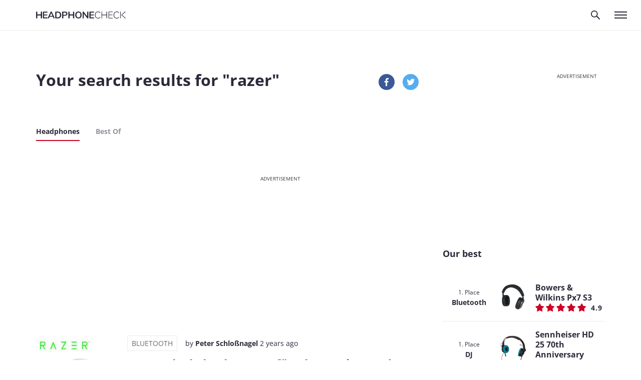

--- FILE ---
content_type: text/html; charset=UTF-8
request_url: https://www.headphonecheck.com/test/?s=razer
body_size: 27793
content:


    <!DOCTYPE html>
<html lang="en-GB" prefix="og: https://ogp.me/ns#">
    <head>
        <meta charset="UTF-8" />
        <meta name="viewport" content="width=device-width, initial-scale=1.0">
        <meta http-equiv="X-UA-Compatible" content="ie=edge">
        <meta name="google-site-verification"
              content="0a5MigZe_gKwyBfJ4Xi863C-v5DqGCZ2SfM2BSp6B78" />
        <title>Headphone Reviews 2026 - about 1.000 in comparison!</title>

                <script defer data-domain="headphonecheck.com" src="https://pls.headphonecheck.com/js/plausible.js"></script>
        <script>
            window.plausible = window.plausible || function () {
                (window.plausible.q = window.plausible.q || []).push( arguments )
            }
        </script>

        
        	<style>img:is([sizes="auto" i], [sizes^="auto," i]) { contain-intrinsic-size: 3000px 1500px }</style>
	
<!-- Search Engine Optimization by Rank Math - https://rankmath.com/ -->
<meta name="robots" content="follow, noindex"/>
<meta property="og:locale" content="en_GB" />
<meta property="og:type" content="article" />
<meta property="og:title" content="Headphone Reviews 2026 - about 1.000 in comparison!" />
<meta property="og:url" content="https://www.headphonecheck.com/search/razer/" />
<meta property="og:site_name" content="headphonecheck.com" />
<meta name="twitter:card" content="summary_large_image" />
<meta name="twitter:title" content="Headphone Reviews 2026 - about 1.000 in comparison!" />
<script type="application/ld+json" class="rank-math-schema">{"@context":"https://schema.org","@graph":[{"@type":"Organization","@id":"https://www.headphonecheck.com/#organization","name":"headphonecheck.com","url":"https://www.headphonecheck.com"},{"@type":"WebSite","@id":"https://www.headphonecheck.com/#website","url":"https://www.headphonecheck.com","name":"headphonecheck.com","publisher":{"@id":"https://www.headphonecheck.com/#organization"},"inLanguage":"en-GB"},{"@type":"SearchResultsPage","@id":"https://www.headphonecheck.com/search/razer/#webpage","url":"https://www.headphonecheck.com/search/razer/","name":"Headphone Reviews 2026 - about 1.000 in comparison!","isPartOf":{"@id":"https://www.headphonecheck.com/#website"},"inLanguage":"en-GB"}]}</script>
<!-- /Rank Math WordPress SEO plugin -->

<link href='https://fonts.gstatic.com' crossorigin rel='preconnect' />
<link rel="alternate" type="application/rss+xml" title="headphonecheck.com &raquo; Kopfhörer Feed" href="https://www.headphonecheck.com/test/feed/" />
<style id='wp-emoji-styles-inline-css' type='text/css'>

	img.wp-smiley, img.emoji {
		display: inline !important;
		border: none !important;
		box-shadow: none !important;
		height: 1em !important;
		width: 1em !important;
		margin: 0 0.07em !important;
		vertical-align: -0.1em !important;
		background: none !important;
		padding: 0 !important;
	}
</style>
<link rel='stylesheet' id='wp-block-library-css' href='https://www.headphonecheck.com/wp-includes/css/dist/block-library/style.min.css?ver=1.3.5' type='text/css' media='all' />
<style id='classic-theme-styles-inline-css' type='text/css'>
/*! This file is auto-generated */
.wp-block-button__link{color:#fff;background-color:#32373c;border-radius:9999px;box-shadow:none;text-decoration:none;padding:calc(.667em + 2px) calc(1.333em + 2px);font-size:1.125em}.wp-block-file__button{background:#32373c;color:#fff;text-decoration:none}
</style>
<style id='kde-blocks-glossary-link-style-inline-css' type='text/css'>
.wp-block-kde-blocks-glossary-link{background-color:#21759b;color:#fff;padding:2px}

</style>
<style id='safe-svg-svg-icon-style-inline-css' type='text/css'>
.safe-svg-cover{text-align:center}.safe-svg-cover .safe-svg-inside{display:inline-block;max-width:100%}.safe-svg-cover svg{fill:currentColor;height:100%;max-height:100%;max-width:100%;width:100%}

</style>
<style id='global-styles-inline-css' type='text/css'>
:root{--wp--preset--aspect-ratio--square: 1;--wp--preset--aspect-ratio--4-3: 4/3;--wp--preset--aspect-ratio--3-4: 3/4;--wp--preset--aspect-ratio--3-2: 3/2;--wp--preset--aspect-ratio--2-3: 2/3;--wp--preset--aspect-ratio--16-9: 16/9;--wp--preset--aspect-ratio--9-16: 9/16;--wp--preset--color--black: #000000;--wp--preset--color--cyan-bluish-gray: #abb8c3;--wp--preset--color--white: #ffffff;--wp--preset--color--pale-pink: #f78da7;--wp--preset--color--vivid-red: #cf2e2e;--wp--preset--color--luminous-vivid-orange: #ff6900;--wp--preset--color--luminous-vivid-amber: #fcb900;--wp--preset--color--light-green-cyan: #7bdcb5;--wp--preset--color--vivid-green-cyan: #00d084;--wp--preset--color--pale-cyan-blue: #8ed1fc;--wp--preset--color--vivid-cyan-blue: #0693e3;--wp--preset--color--vivid-purple: #9b51e0;--wp--preset--gradient--vivid-cyan-blue-to-vivid-purple: linear-gradient(135deg,rgba(6,147,227,1) 0%,rgb(155,81,224) 100%);--wp--preset--gradient--light-green-cyan-to-vivid-green-cyan: linear-gradient(135deg,rgb(122,220,180) 0%,rgb(0,208,130) 100%);--wp--preset--gradient--luminous-vivid-amber-to-luminous-vivid-orange: linear-gradient(135deg,rgba(252,185,0,1) 0%,rgba(255,105,0,1) 100%);--wp--preset--gradient--luminous-vivid-orange-to-vivid-red: linear-gradient(135deg,rgba(255,105,0,1) 0%,rgb(207,46,46) 100%);--wp--preset--gradient--very-light-gray-to-cyan-bluish-gray: linear-gradient(135deg,rgb(238,238,238) 0%,rgb(169,184,195) 100%);--wp--preset--gradient--cool-to-warm-spectrum: linear-gradient(135deg,rgb(74,234,220) 0%,rgb(151,120,209) 20%,rgb(207,42,186) 40%,rgb(238,44,130) 60%,rgb(251,105,98) 80%,rgb(254,248,76) 100%);--wp--preset--gradient--blush-light-purple: linear-gradient(135deg,rgb(255,206,236) 0%,rgb(152,150,240) 100%);--wp--preset--gradient--blush-bordeaux: linear-gradient(135deg,rgb(254,205,165) 0%,rgb(254,45,45) 50%,rgb(107,0,62) 100%);--wp--preset--gradient--luminous-dusk: linear-gradient(135deg,rgb(255,203,112) 0%,rgb(199,81,192) 50%,rgb(65,88,208) 100%);--wp--preset--gradient--pale-ocean: linear-gradient(135deg,rgb(255,245,203) 0%,rgb(182,227,212) 50%,rgb(51,167,181) 100%);--wp--preset--gradient--electric-grass: linear-gradient(135deg,rgb(202,248,128) 0%,rgb(113,206,126) 100%);--wp--preset--gradient--midnight: linear-gradient(135deg,rgb(2,3,129) 0%,rgb(40,116,252) 100%);--wp--preset--font-size--small: 13px;--wp--preset--font-size--medium: 20px;--wp--preset--font-size--large: 36px;--wp--preset--font-size--x-large: 42px;--wp--preset--spacing--20: 0.44rem;--wp--preset--spacing--30: 0.67rem;--wp--preset--spacing--40: 1rem;--wp--preset--spacing--50: 1.5rem;--wp--preset--spacing--60: 2.25rem;--wp--preset--spacing--70: 3.38rem;--wp--preset--spacing--80: 5.06rem;--wp--preset--shadow--natural: 6px 6px 9px rgba(0, 0, 0, 0.2);--wp--preset--shadow--deep: 12px 12px 50px rgba(0, 0, 0, 0.4);--wp--preset--shadow--sharp: 6px 6px 0px rgba(0, 0, 0, 0.2);--wp--preset--shadow--outlined: 6px 6px 0px -3px rgba(255, 255, 255, 1), 6px 6px rgba(0, 0, 0, 1);--wp--preset--shadow--crisp: 6px 6px 0px rgba(0, 0, 0, 1);}:where(.is-layout-flex){gap: 0.5em;}:where(.is-layout-grid){gap: 0.5em;}body .is-layout-flex{display: flex;}.is-layout-flex{flex-wrap: wrap;align-items: center;}.is-layout-flex > :is(*, div){margin: 0;}body .is-layout-grid{display: grid;}.is-layout-grid > :is(*, div){margin: 0;}:where(.wp-block-columns.is-layout-flex){gap: 2em;}:where(.wp-block-columns.is-layout-grid){gap: 2em;}:where(.wp-block-post-template.is-layout-flex){gap: 1.25em;}:where(.wp-block-post-template.is-layout-grid){gap: 1.25em;}.has-black-color{color: var(--wp--preset--color--black) !important;}.has-cyan-bluish-gray-color{color: var(--wp--preset--color--cyan-bluish-gray) !important;}.has-white-color{color: var(--wp--preset--color--white) !important;}.has-pale-pink-color{color: var(--wp--preset--color--pale-pink) !important;}.has-vivid-red-color{color: var(--wp--preset--color--vivid-red) !important;}.has-luminous-vivid-orange-color{color: var(--wp--preset--color--luminous-vivid-orange) !important;}.has-luminous-vivid-amber-color{color: var(--wp--preset--color--luminous-vivid-amber) !important;}.has-light-green-cyan-color{color: var(--wp--preset--color--light-green-cyan) !important;}.has-vivid-green-cyan-color{color: var(--wp--preset--color--vivid-green-cyan) !important;}.has-pale-cyan-blue-color{color: var(--wp--preset--color--pale-cyan-blue) !important;}.has-vivid-cyan-blue-color{color: var(--wp--preset--color--vivid-cyan-blue) !important;}.has-vivid-purple-color{color: var(--wp--preset--color--vivid-purple) !important;}.has-black-background-color{background-color: var(--wp--preset--color--black) !important;}.has-cyan-bluish-gray-background-color{background-color: var(--wp--preset--color--cyan-bluish-gray) !important;}.has-white-background-color{background-color: var(--wp--preset--color--white) !important;}.has-pale-pink-background-color{background-color: var(--wp--preset--color--pale-pink) !important;}.has-vivid-red-background-color{background-color: var(--wp--preset--color--vivid-red) !important;}.has-luminous-vivid-orange-background-color{background-color: var(--wp--preset--color--luminous-vivid-orange) !important;}.has-luminous-vivid-amber-background-color{background-color: var(--wp--preset--color--luminous-vivid-amber) !important;}.has-light-green-cyan-background-color{background-color: var(--wp--preset--color--light-green-cyan) !important;}.has-vivid-green-cyan-background-color{background-color: var(--wp--preset--color--vivid-green-cyan) !important;}.has-pale-cyan-blue-background-color{background-color: var(--wp--preset--color--pale-cyan-blue) !important;}.has-vivid-cyan-blue-background-color{background-color: var(--wp--preset--color--vivid-cyan-blue) !important;}.has-vivid-purple-background-color{background-color: var(--wp--preset--color--vivid-purple) !important;}.has-black-border-color{border-color: var(--wp--preset--color--black) !important;}.has-cyan-bluish-gray-border-color{border-color: var(--wp--preset--color--cyan-bluish-gray) !important;}.has-white-border-color{border-color: var(--wp--preset--color--white) !important;}.has-pale-pink-border-color{border-color: var(--wp--preset--color--pale-pink) !important;}.has-vivid-red-border-color{border-color: var(--wp--preset--color--vivid-red) !important;}.has-luminous-vivid-orange-border-color{border-color: var(--wp--preset--color--luminous-vivid-orange) !important;}.has-luminous-vivid-amber-border-color{border-color: var(--wp--preset--color--luminous-vivid-amber) !important;}.has-light-green-cyan-border-color{border-color: var(--wp--preset--color--light-green-cyan) !important;}.has-vivid-green-cyan-border-color{border-color: var(--wp--preset--color--vivid-green-cyan) !important;}.has-pale-cyan-blue-border-color{border-color: var(--wp--preset--color--pale-cyan-blue) !important;}.has-vivid-cyan-blue-border-color{border-color: var(--wp--preset--color--vivid-cyan-blue) !important;}.has-vivid-purple-border-color{border-color: var(--wp--preset--color--vivid-purple) !important;}.has-vivid-cyan-blue-to-vivid-purple-gradient-background{background: var(--wp--preset--gradient--vivid-cyan-blue-to-vivid-purple) !important;}.has-light-green-cyan-to-vivid-green-cyan-gradient-background{background: var(--wp--preset--gradient--light-green-cyan-to-vivid-green-cyan) !important;}.has-luminous-vivid-amber-to-luminous-vivid-orange-gradient-background{background: var(--wp--preset--gradient--luminous-vivid-amber-to-luminous-vivid-orange) !important;}.has-luminous-vivid-orange-to-vivid-red-gradient-background{background: var(--wp--preset--gradient--luminous-vivid-orange-to-vivid-red) !important;}.has-very-light-gray-to-cyan-bluish-gray-gradient-background{background: var(--wp--preset--gradient--very-light-gray-to-cyan-bluish-gray) !important;}.has-cool-to-warm-spectrum-gradient-background{background: var(--wp--preset--gradient--cool-to-warm-spectrum) !important;}.has-blush-light-purple-gradient-background{background: var(--wp--preset--gradient--blush-light-purple) !important;}.has-blush-bordeaux-gradient-background{background: var(--wp--preset--gradient--blush-bordeaux) !important;}.has-luminous-dusk-gradient-background{background: var(--wp--preset--gradient--luminous-dusk) !important;}.has-pale-ocean-gradient-background{background: var(--wp--preset--gradient--pale-ocean) !important;}.has-electric-grass-gradient-background{background: var(--wp--preset--gradient--electric-grass) !important;}.has-midnight-gradient-background{background: var(--wp--preset--gradient--midnight) !important;}.has-small-font-size{font-size: var(--wp--preset--font-size--small) !important;}.has-medium-font-size{font-size: var(--wp--preset--font-size--medium) !important;}.has-large-font-size{font-size: var(--wp--preset--font-size--large) !important;}.has-x-large-font-size{font-size: var(--wp--preset--font-size--x-large) !important;}
:where(.wp-block-post-template.is-layout-flex){gap: 1.25em;}:where(.wp-block-post-template.is-layout-grid){gap: 1.25em;}
:where(.wp-block-columns.is-layout-flex){gap: 2em;}:where(.wp-block-columns.is-layout-grid){gap: 2em;}
:root :where(.wp-block-pullquote){font-size: 1.5em;line-height: 1.6;}
</style>
<link rel='stylesheet' id='responsive-lightbox-tosrus-css' href='https://www.headphonecheck.com/wp-content/plugins/responsive-lightbox/assets/tosrus/jquery.tosrus.min.css?ver=2.5.0' type='text/css' media='all' />
<link rel='stylesheet' id='wp-affililab-css' href='https://www.headphonecheck.com/wp-content/plugins/wp-affililab/public/css/wp-affililab-public.css?ver=3.9.4' type='text/css' media='all' />
<link rel='stylesheet' id='dashicons-css' href='https://www.headphonecheck.com/wp-includes/css/dashicons.min.css?ver=1.3.5' type='text/css' media='all' />
<link rel='stylesheet' id='css-style-css' href='https://www.headphonecheck.com/wp-content/themes/kopfhoerer_2018/assets/css/style.css?ver=1.3.5' type='text/css' media='all' />
<link rel='stylesheet' id='borlabs-cookie-custom-css' href='https://www.headphonecheck.com/wp-content/cache/borlabs-cookie/1/borlabs-cookie-1-en.css?ver=3.3.23-226' type='text/css' media='all' />
<script type="text/javascript" src="https://cdn.headphonecheck.com/wp-includes/js/jquery/jquery.min.js?ver=3.7.1" id="jquery-core-js"></script>
<script type="text/javascript" src="https://cdn.headphonecheck.com/wp-includes/js/jquery/jquery-migrate.min.js?ver=3.4.1" id="jquery-migrate-js"></script>
<script type="text/javascript" src="https://cdn.headphonecheck.com/wp-content/plugins/responsive-lightbox/assets/dompurify/purify.min.js?ver=3.3.1" id="dompurify-js"></script>
<script type="text/javascript" id="responsive-lightbox-sanitizer-js-before">
/* <![CDATA[ */
window.RLG = window.RLG || {}; window.RLG.sanitizeAllowedHosts = ["youtube.com","www.youtube.com","youtu.be","vimeo.com","player.vimeo.com"];
/* ]]> */
</script>
<script type="text/javascript" src="https://cdn.headphonecheck.com/wp-content/plugins/responsive-lightbox/js/sanitizer.js?ver=2.6.1" id="responsive-lightbox-sanitizer-js"></script>
<script type="text/javascript" src="https://cdn.headphonecheck.com/wp-content/plugins/responsive-lightbox/assets/tosrus/jquery.tosrus.min.js?ver=2.5.0" id="responsive-lightbox-tosrus-js"></script>
<script type="text/javascript" src="https://cdn.headphonecheck.com/wp-includes/js/underscore.min.js?ver=1.13.7" id="underscore-js"></script>
<script type="text/javascript" src="https://cdn.headphonecheck.com/wp-content/plugins/responsive-lightbox/assets/infinitescroll/infinite-scroll.pkgd.min.js?ver=4.0.1" id="responsive-lightbox-infinite-scroll-js"></script>
<script type="text/javascript" id="responsive-lightbox-js-before">
/* <![CDATA[ */
var rlArgs = {"script":"tosrus","selector":"lightbox","customEvents":"","activeGalleries":true,"effect":"slide","infinite":true,"keys":false,"autoplay":false,"pauseOnHover":false,"timeout":4000,"pagination":true,"paginationType":"thumbnails","closeOnClick":false,"woocommerce_gallery":false,"ajaxurl":"https:\/\/www.headphonecheck.com\/wp-admin\/admin-ajax.php","nonce":"aa5a9ef935","preview":false,"postId":20499,"scriptExtension":false};
/* ]]> */
</script>
<script type="text/javascript" src="https://cdn.headphonecheck.com/wp-content/plugins/responsive-lightbox/js/front.js?ver=2.6.1" id="responsive-lightbox-js"></script>
<script type="text/javascript" id="tfn-aggregate-data-collection-and-processing-js-extra">
/* <![CDATA[ */
var tfn_frontend = {"orign":"kh","ajaxurl":"https:\/\/www.headphonecheck.com\/wp-admin\/admin-ajax.php"};
/* ]]> */
</script>
<script type="text/javascript" src="https://cdn.headphonecheck.com/wp-content/plugins/thomann-friends-network/js/tfn-aggregate-data-collection-and-processing.js?ver=1.3.5" id="tfn-aggregate-data-collection-and-processing-js"></script>
<script type="text/javascript" src="https://cdn.headphonecheck.com/wp-content/themes/kopfhoerer_2018/assets/js/libs/jquery-1.11.1.min.js?ver=1.3.5" id="js-lib-jquery-js"></script>
<script type="text/javascript" src="https://cdn.headphonecheck.com/wp-content/themes/kopfhoerer_2018/assets/js/libs/jquery-ui.js?ver=1.3.5" id="js-lib-jquery-ui-js"></script>
<script type="text/javascript" src="https://cdn.headphonecheck.com/wp-content/themes/kopfhoerer_2018/assets/js/libs/moment.min.js?ver=1.3.5" id="js-lib-moment-js"></script>
<script type="text/javascript" src="https://cdn.headphonecheck.com/wp-content/themes/kopfhoerer_2018/assets/js/libs/Chart.min.js?ver=1.3.5" id="js-lib-chart-js"></script>
<script type="text/javascript" src="https://cdn.headphonecheck.com/wp-content/themes/kopfhoerer_2018/assets/js/libs/fitvids-1.1.js?ver=1.3.5" id="js-lib-fitvids-js"></script>
<script type="text/javascript" src="https://cdn.headphonecheck.com/wp-content/themes/kopfhoerer_2018/assets/js/functions.js?ver=1.3.5" id="js-functions-js"></script>
<script type="text/javascript" src="https://cdn.headphonecheck.com/wp-content/themes/kopfhoerer_2018/assets/js/modules/spritespin.js?ver=1.3.5" id="js-module-spritespin-js"></script>
<script type="text/javascript" src="https://cdn.headphonecheck.com/wp-content/themes/kopfhoerer_2018/assets/js/modules/slick.min.js?ver=1.3.5" id="js-module-slick-js"></script>
<script type="text/javascript" src="https://cdn.headphonecheck.com/wp-content/themes/kopfhoerer_2018/assets/js/modules/compare.js?ver=1.3.5" id="js-module-compare-js"></script>
<script type="text/javascript" src="https://cdn.headphonecheck.com/wp-content/themes/kopfhoerer_2018/assets/js/modules/charts.helper.js?ver=1.3.5" id="js-module-charts-helper-js"></script>
<script type="text/javascript" src="https://cdn.headphonecheck.com/wp-content/themes/kopfhoerer_2018/assets/js/modules/competition.js?ver=1.3.5" id="js-module-competition-js"></script>
<script type="text/javascript" src="https://cdn.headphonecheck.com/wp-content/themes/kopfhoerer_2018/assets/js/modules/xmas.js?ver=1.3.5" id="js-module-xmas-js"></script>
<script type="text/javascript" src="https://cdn.headphonecheck.com/wp-content/themes/kopfhoerer_2018/assets/js/modules/bannerrotation.js?ver=1.3.5" id="js-module-bannerrotation-js"></script>
<script type="text/javascript" src="https://cdn.headphonecheck.com/wp-content/themes/kopfhoerer_2018/assets/js/modules/bottombanner.js?ver=1.3.5" id="js-module-bottombanner-js"></script>
<script type="text/javascript" src="https://cdn.headphonecheck.com/wp-content/themes/kopfhoerer_2018/assets/js/modules/plausible.js?ver=1.3.5" id="js-module-plausible-js"></script>
<script type="text/javascript" id="js-main-js-extra">
/* <![CDATA[ */
var lngData = {"toreview":"To the Review","compareNoPrice":"We can not find any prices, maybe the headset is sold out right now."};
/* ]]> */
</script>
<script type="text/javascript" src="https://cdn.headphonecheck.com/wp-content/themes/kopfhoerer_2018/assets/js/main.js?ver=1.3.5" id="js-main-js"></script>
<script data-no-optimize="1" data-no-minify="1" data-cfasync="false" nowprocket type="text/javascript" src="https://cdn.headphonecheck.com/wp-content/plugins/borlabs-cookie/assets/javascript/borlabs-cookie-tcf-stub.min.js?ver=3.3.23" id="borlabs-cookie-stub-js"></script>
<script data-no-optimize="1" data-no-minify="1" data-cfasync="false" nowprocket type="text/javascript" src="https://cdn.headphonecheck.com/wp-content/cache/borlabs-cookie/1/borlabs-cookie-config-en.json.js?ver=3.3.23-188" id="borlabs-cookie-config-js"></script>
<script data-no-optimize="1" data-no-minify="1" data-cfasync="false" nowprocket type="text/javascript" src="https://cdn.headphonecheck.com/wp-content/plugins/borlabs-cookie/assets/javascript/borlabs-cookie-prioritize.min.js?ver=3.3.23" id="borlabs-cookie-prioritize-js"></script>
<link rel="https://api.w.org/" href="https://www.headphonecheck.com/wp-json/" /><link rel="EditURI" type="application/rsd+xml" title="RSD" href="https://www.headphonecheck.com/xmlrpc.php?rsd" />

<script nowprocket data-borlabs-cookie-script-blocker-ignore>
if ('1' === '1' && ('0' === '1' || '1' === '1')) {
    window['gtag_enable_tcf_support'] = true;
}
window.dataLayer = window.dataLayer || [];
if (typeof gtag !== 'function') {
    function gtag() {
        dataLayer.push(arguments);
    }
}
gtag('set', 'developer_id.dYjRjMm', true);
if ('0' === '1' || '1' === '1') {
    if (window.BorlabsCookieGoogleConsentModeDefaultSet !== true) {
        let getCookieValue = function (name) {
            return document.cookie.match('(^|;)\\s*' + name + '\\s*=\\s*([^;]+)')?.pop() || '';
        };
        let cookieValue = getCookieValue('borlabs-cookie-gcs');
        let consentsFromCookie = {};
        if (cookieValue !== '') {
            consentsFromCookie = JSON.parse(decodeURIComponent(cookieValue));
        }
        let defaultValues = {
            'ad_storage': 'denied',
            'ad_user_data': 'denied',
            'ad_personalization': 'denied',
            'analytics_storage': 'denied',
            'functionality_storage': 'denied',
            'personalization_storage': 'denied',
            'security_storage': 'denied',
            'wait_for_update': 500,
        };
        gtag('consent', 'default', { ...defaultValues, ...consentsFromCookie });
    }
    window.BorlabsCookieGoogleConsentModeDefaultSet = true;
    let borlabsCookieConsentChangeHandler = function () {
        window.dataLayer = window.dataLayer || [];
        if (typeof gtag !== 'function') { function gtag(){dataLayer.push(arguments);} }

        let getCookieValue = function (name) {
            return document.cookie.match('(^|;)\\s*' + name + '\\s*=\\s*([^;]+)')?.pop() || '';
        };
        let cookieValue = getCookieValue('borlabs-cookie-gcs');
        let consentsFromCookie = {};
        if (cookieValue !== '') {
            consentsFromCookie = JSON.parse(decodeURIComponent(cookieValue));
        }

        consentsFromCookie.analytics_storage = BorlabsCookie.Consents.hasConsent('google-analytics') ? 'granted' : 'denied';

        BorlabsCookie.CookieLibrary.setCookie(
            'borlabs-cookie-gcs',
            JSON.stringify(consentsFromCookie),
            BorlabsCookie.Settings.automaticCookieDomainAndPath.value ? '' : BorlabsCookie.Settings.cookieDomain.value,
            BorlabsCookie.Settings.cookiePath.value,
            BorlabsCookie.Cookie.getPluginCookie().expires,
            BorlabsCookie.Settings.cookieSecure.value,
            BorlabsCookie.Settings.cookieSameSite.value
        );
    }
    document.addEventListener('borlabs-cookie-consent-saved', borlabsCookieConsentChangeHandler);
    document.addEventListener('borlabs-cookie-handle-unblock', borlabsCookieConsentChangeHandler);
}
if ('0' === '1') {
    gtag("js", new Date());
    gtag("config", "G-5SZSKHDEZD", {"anonymize_ip": true});

    (function (w, d, s, i) {
        var f = d.getElementsByTagName(s)[0],
            j = d.createElement(s);
        j.async = true;
        j.src =
            "https://www.googletagmanager.com/gtag/js?id=" + i;
        f.parentNode.insertBefore(j, f);
    })(window, document, "script", "G-5SZSKHDEZD");
}
</script><script nowprocket data-no-optimize="1" data-no-minify="1" data-cfasync="false" data-borlabs-cookie-script-blocker-ignore>
    (function () {
        if ('1' === '1' && '1' === '1') {
            window['gtag_enable_tcf_support'] = true;
        }
        window.dataLayer = window.dataLayer || [];
        if (typeof window.gtag !== 'function') {
            window.gtag = function () {
                window.dataLayer.push(arguments);
            };
        }
        gtag('set', 'developer_id.dYjRjMm', true);
        if ('1' === '1') {
            let getCookieValue = function (name) {
                return document.cookie.match('(^|;)\\s*' + name + '\\s*=\\s*([^;]+)')?.pop() || '';
            };
            const gtmRegionsData = '{{ google-tag-manager-cm-regional-defaults }}';
            let gtmRegions = [];
            if (gtmRegionsData !== '\{\{ google-tag-manager-cm-regional-defaults \}\}') {
                gtmRegions = JSON.parse(gtmRegionsData);
            }
            let defaultRegion = null;
            for (let gtmRegionIndex in gtmRegions) {
                let gtmRegion = gtmRegions[gtmRegionIndex];
                if (gtmRegion['google-tag-manager-cm-region'] === '') {
                    defaultRegion = gtmRegion;
                } else {
                    gtag('consent', 'default', {
                        'ad_storage': gtmRegion['google-tag-manager-cm-default-ad-storage'],
                        'ad_user_data': gtmRegion['google-tag-manager-cm-default-ad-user-data'],
                        'ad_personalization': gtmRegion['google-tag-manager-cm-default-ad-personalization'],
                        'analytics_storage': gtmRegion['google-tag-manager-cm-default-analytics-storage'],
                        'functionality_storage': gtmRegion['google-tag-manager-cm-default-functionality-storage'],
                        'personalization_storage': gtmRegion['google-tag-manager-cm-default-personalization-storage'],
                        'security_storage': gtmRegion['google-tag-manager-cm-default-security-storage'],
                        'region': gtmRegion['google-tag-manager-cm-region'].toUpperCase().split(','),
						'wait_for_update': 500,
                    });
                }
            }
            let cookieValue = getCookieValue('borlabs-cookie-gcs');
            let consentsFromCookie = {};
            if (cookieValue !== '') {
                consentsFromCookie = JSON.parse(decodeURIComponent(cookieValue));
            }
            let defaultValues = {
                'ad_storage': defaultRegion === null ? 'denied' : defaultRegion['google-tag-manager-cm-default-ad-storage'],
                'ad_user_data': defaultRegion === null ? 'denied' : defaultRegion['google-tag-manager-cm-default-ad-user-data'],
                'ad_personalization': defaultRegion === null ? 'denied' : defaultRegion['google-tag-manager-cm-default-ad-personalization'],
                'analytics_storage': defaultRegion === null ? 'denied' : defaultRegion['google-tag-manager-cm-default-analytics-storage'],
                'functionality_storage': defaultRegion === null ? 'denied' : defaultRegion['google-tag-manager-cm-default-functionality-storage'],
                'personalization_storage': defaultRegion === null ? 'denied' : defaultRegion['google-tag-manager-cm-default-personalization-storage'],
                'security_storage': defaultRegion === null ? 'denied' : defaultRegion['google-tag-manager-cm-default-security-storage'],
                'wait_for_update': 500,
            };
            gtag('consent', 'default', {...defaultValues, ...consentsFromCookie});
            gtag('set', 'ads_data_redaction', true);
        }

        if ('0' === '1') {
            let url = new URL(window.location.href);

            if ((url.searchParams.has('gtm_debug') && url.searchParams.get('gtm_debug') !== '') || document.cookie.indexOf('__TAG_ASSISTANT=') !== -1 || document.documentElement.hasAttribute('data-tag-assistant-present')) {
                /* GTM block start */
                (function(w,d,s,l,i){w[l]=w[l]||[];w[l].push({'gtm.start':
                        new Date().getTime(),event:'gtm.js'});var f=d.getElementsByTagName(s)[0],
                    j=d.createElement(s),dl=l!='dataLayer'?'&l='+l:'';j.async=true;j.src=
                    'https://www.googletagmanager.com/gtm.js?id='+i+dl;f.parentNode.insertBefore(j,f);
                })(window,document,'script','dataLayer','GTM-KPCC4DW');
                /* GTM block end */
            } else {
                /* GTM block start */
                (function(w,d,s,l,i){w[l]=w[l]||[];w[l].push({'gtm.start':
                        new Date().getTime(),event:'gtm.js'});var f=d.getElementsByTagName(s)[0],
                    j=d.createElement(s),dl=l!='dataLayer'?'&l='+l:'';j.async=true;j.src=
                    'https://www.headphonecheck.com/wp-content/uploads/borlabs-cookie/' + i + '.js?ver=not-set-yet';f.parentNode.insertBefore(j,f);
                })(window,document,'script','dataLayer','GTM-KPCC4DW');
                /* GTM block end */
            }
        }


        let borlabsCookieConsentChangeHandler = function () {
            window.dataLayer = window.dataLayer || [];
            if (typeof window.gtag !== 'function') {
                window.gtag = function() {
                    window.dataLayer.push(arguments);
                };
            }

            let consents = BorlabsCookie.Cookie.getPluginCookie().consents;

            if ('1' === '1') {
                let gtmConsents = {};
                let customConsents = {};

				let services = BorlabsCookie.Services._services;

				for (let service in services) {
					if (service !== 'borlabs-cookie') {
						customConsents['borlabs_cookie_' + service.replaceAll('-', '_')] = BorlabsCookie.Consents.hasConsent(service) ? 'granted' : 'denied';
					}
				}

                if ('1' === '1') {
                    gtmConsents = {
                        'analytics_storage': BorlabsCookie.Consents.hasConsentForServiceGroup('statistics') === true ? 'granted' : 'denied',
                        'functionality_storage': BorlabsCookie.Consents.hasConsentForServiceGroup('statistics') === true ? 'granted' : 'denied',
                        'personalization_storage': BorlabsCookie.Consents.hasConsentForServiceGroup('marketing') === true ? 'granted' : 'denied',
                        'security_storage': BorlabsCookie.Consents.hasConsentForServiceGroup('statistics') === true ? 'granted' : 'denied',
                    };
                } else {
                    gtmConsents = {
                        'ad_storage': BorlabsCookie.Consents.hasConsentForServiceGroup('marketing') === true ? 'granted' : 'denied',
                        'ad_user_data': BorlabsCookie.Consents.hasConsentForServiceGroup('marketing') === true ? 'granted' : 'denied',
                        'ad_personalization': BorlabsCookie.Consents.hasConsentForServiceGroup('marketing') === true ? 'granted' : 'denied',
                        'analytics_storage': BorlabsCookie.Consents.hasConsentForServiceGroup('statistics') === true ? 'granted' : 'denied',
                        'functionality_storage': BorlabsCookie.Consents.hasConsentForServiceGroup('statistics') === true ? 'granted' : 'denied',
                        'personalization_storage': BorlabsCookie.Consents.hasConsentForServiceGroup('marketing') === true ? 'granted' : 'denied',
                        'security_storage': BorlabsCookie.Consents.hasConsentForServiceGroup('statistics') === true ? 'granted' : 'denied',
                    };
                }
                BorlabsCookie.CookieLibrary.setCookie(
                    'borlabs-cookie-gcs',
                    JSON.stringify(gtmConsents),
                    BorlabsCookie.Settings.automaticCookieDomainAndPath.value ? '' : BorlabsCookie.Settings.cookieDomain.value,
                    BorlabsCookie.Settings.cookiePath.value,
                    BorlabsCookie.Cookie.getPluginCookie().expires,
                    BorlabsCookie.Settings.cookieSecure.value,
                    BorlabsCookie.Settings.cookieSameSite.value
                );
                gtag('consent', 'update', {...gtmConsents, ...customConsents});
            }


            for (let serviceGroup in consents) {
                for (let service of consents[serviceGroup]) {
                    if (!window.BorlabsCookieGtmPackageSentEvents.includes(service) && service !== 'borlabs-cookie') {
                        window.dataLayer.push({
                            event: 'borlabs-cookie-opt-in-' + service,
                        });
                        window.BorlabsCookieGtmPackageSentEvents.push(service);
                    }
                }
            }
            let afterConsentsEvent = document.createEvent('Event');
            afterConsentsEvent.initEvent('borlabs-cookie-google-tag-manager-after-consents', true, true);
            document.dispatchEvent(afterConsentsEvent);
        };
        window.BorlabsCookieGtmPackageSentEvents = [];
        document.addEventListener('borlabs-cookie-consent-saved', borlabsCookieConsentChangeHandler);
        document.addEventListener('borlabs-cookie-handle-unblock', borlabsCookieConsentChangeHandler);
    })();
</script>
        <script type='text/javascript'>
            var ajax_url = 'https://www.headphonecheck.com/wp-admin/admin-ajax.php';
            var compareArray = [];
            var allCharts = [];
            var dealsCounter = '0';
            var siteInfo = {
                currency: '$',
                lng: 'en',
            };
        </script>

        <script type='text/javascript'>

            var googletag = googletag || {};
            googletag.cmd = googletag.cmd || [];

            function initFallbackBanner() {

                function loadFallbackBanner() {
                    jQuery( '.js-fallback-banner:visible:not(.js-fallback-loaded)' ).each( function () {
                        let $container = jQuery( this );
                        let dataToSend = {};
                        dataToSend[ 'action' ] = "fallback_banner";
                        dataToSend[ 'banner' ] = $container.data( 'name' );

                        jQuery.ajax( {
                            type: 'POST',
                            url: '/wp-admin/admin-ajax.php',
                            data: dataToSend,
                            success: function ( data ) {
                                let response = JSON.parse( data );
                                if ( response.status === true ) {
                                    $container.addClass( 'js-fallback-loaded ' + response.id )
                                    if ( $container.hasClass( "bottombanner" ) ) {
                                        $container.addClass( 'is-active' );
                                        $container.find( ".ad-container" ).html( response.output );
                                    } else {
                                        $container.html( response.output );
                                    }
                                } else {
                                    $container.hide();
                                }
                            }
                        } );
                    } );
                }

                loadFallbackBanner();

                var resizeTimeoutDebouncer;
                jQuery( window ).on( 'resize', function () {
                    // SetTimeout creates a Debounce - so functions will not be called while resizing is in process
                    clearTimeout( resizeTimeoutDebouncer );
                    resizeTimeoutDebouncer = setTimeout( function () {
                        loadFallbackBanner();
                    }, 500 );
                } );
            }

            function initAdtags() {
                jQuery.getScript( "https://pagead2.googlesyndication.com/tag/js/gpt.js" );

                googleTagRotation = {};

                function loadAdtags( creativeID, adData ) {
                    $divAdtags = jQuery( ".js-ad-load, .js-ad-loaded" );

                    $divAdtags.each( function () {
                        if ( jQuery( this ).parents().closest( '.adtag' ).css( "display" ) !== "none" && jQuery( this ).hasClass( "js-ad-load" ) ) {

                            if ( adData[ jQuery( this ).attr( "id" ) ] ) {
                                var slotDataName = '/' + creativeID + '/' + adData[ jQuery( this ).attr( "id" ) ][ 'name' ];
                                var slotDataSize = adData[ jQuery( this ).attr( "id" ) ][ 'size' ];
                                var slotDataId = adData[ jQuery( this ).attr( "id" ) ][ 'id' ];
                                googleTagRotation[ adData[ jQuery( this ).attr( "id" ) ][ 'name' ] ] = googletag.defineSlot( slotDataName, slotDataSize, slotDataId ).addService( googletag.pubads() );
                            }

                            googletag.pubads().setTargeting(  'Headphonecheck.com', ['hpc_all'] )
                            googletag.enableServices();
                            googletag.display( jQuery( this ).attr( "id" ) );

                            jQuery( this ).removeClass( "js-ad-load" ).addClass( "js-ad-loaded" );
                        } else if ( jQuery( this ).parents().closest( '.adtag' ).css( "display" ) === "none" && jQuery( this ).hasClass( "js-ad-loaded" ) ) {
                            googletag.destroySlots( [ googleTagRotation[ adData[ jQuery( this ).attr( "id" ) ][ 'name' ] ] ] );
                            jQuery( this ).removeClass( "js-ad-loaded" ).addClass( "js-ad-load" );
                        }
                    } );
                }

                var adData = {};

                
                
                adData[ 'div-gpt-ad-1567152261202-0' ] = { 'id': 'div-gpt-ad-1567152261202-0', 'name': 'MN_Leaderboard1', 'size': [ 728, 90 ] };
                adData[ 'div-gpt-ad-1567152296197-0' ] = { 'id': 'div-gpt-ad-1567152296197-0', 'name': 'MN_Leaderboard2', 'size': [ 728, 90 ] };
                adData[ 'div-gpt-ad-1567158854363-0' ] = { 'id': 'div-gpt-ad-1567158854363-0', 'name': 'MN_MediumRectangle1', 'size': [ 300, 250 ] };
                adData[ 'div-gpt-ad-1567158889730-0' ] = { 'id': 'div-gpt-ad-1567158889730-0', 'name': 'MN_MediumRectangle2', 'size': [ 300, 250 ] };
                adData[ 'div-gpt-ad-1567158915660-0' ] = { 'id': 'div-gpt-ad-1567158915660-0', 'name': 'MN_MediumRectangle3', 'size': [ 300, 250 ] };
                adData[ 'div-gpt-ad-1574072379995-0' ] = { 'id': 'div-gpt-ad-1574072379995-0', 'name': 'MN_MediumRectangle4', 'size': [ 300, 250 ] };
                adData[ 'div-gpt-ad-1567151740391-0' ] = { 'id': 'div-gpt-ad-1567151740391-0', 'name': 'MN_MobileLeaderboard', 'size': [ 320, 50 ] };
                adData[ 'div-gpt-ad-1567158801811-0' ] = { 'id': 'div-gpt-ad-1567158801811-0', 'name': 'Headphonecheck_Interscroller_mobil', 'size': [ [ 244, 488 ], [ 300, 600 ] ] };
                adData[ 'div-gpt-ad-1567152332720-0' ] = { 'id': 'div-gpt-ad-1567152332720-0', 'name': 'MN_WideSkyscraper1', 'size': [ 160, 600 ] };
                adData[ 'div-gpt-ad-1668635344608-0' ] = { 'id': 'div-gpt-ad-1668635344608-0', 'name': 'MN_HalfpageAd1', 'size': [ 300, 600 ] };

                
                googletag.cmd.push( function () {

                    loadAdtags( '12513921', adData );

                    googletag.pubads().addEventListener( 'slotRenderEnded', function ( event ) {
                        if ( ! event.isEmpty ) {

                            if ( event.slot.getAdUnitPath() === '/12513921/Headphonecheck_Interscroller_mobil' && jQuery( '.js-interscroller iframe' ).length !== 0 ) {
                                jQuery( ".js-interscroller" ).addClass( "is-active" );
                            }

                            if ( event.slot.getAdUnitPath() === '/12513921/MN_MobileLeaderboard' ) {
                                if ( jQuery( '.js-bottombanner iframe' ).length !== 0 ) {
                                    jQuery( ".js-bottombanner" ).addClass( "is-active" );
                                } else {
                                    jQuery( ".js-bottombanner" ).removeClass( "is-active" );
                                }
                            }
                        }
                    } );

                    setTimeout( function () {
                        jQuery( window ).trigger( "bannerrotation" );
                    }, 5000 );

                } );

                googleTags = {};

                googleTags.reloadAdtags = function () {
                    if ( googletag && googletag.pubadsReady ) {
                        loadAdtags( '12513921', adData );
                    }
                }

                var resizeTimeoutDebouncer;
                jQuery( window ).on( 'resize', function () {
                    // SetTimeout creates a Debounce - so functions will not be called while resizing is in process
                    clearTimeout( resizeTimeoutDebouncer );
                    resizeTimeoutDebouncer = setTimeout( function () {
                        if ( googletag && googletag.pubadsReady ) {
                            loadAdtags( '12513921', adData );
                        }
                    }, 500 );
                } );
            }

            var borlabsReadyInterval = window.setInterval( function () {
                if ( typeof (window.BorlabsCookie) !== "undefined" ) {
                    borlabsReady = true;
                    jQuery( window ).trigger( "borlabsReady" );
                    clearInterval( borlabsReadyInterval );
                }
            }, 500 );

            borlabsCookieAdsense = false;

            var borlabsCookieReadyInterval = window.setInterval( function () {
                let cookie = document.cookie;
                cookie.split( ';' ).forEach( ( $cookie ) => {
                    if ( $cookie.includes( "borlabs-cookie" ) && $cookie.includes( "consents" ) ) {

                        if ( $cookie.includes( "google-adsense" ) ) {
                            return;
                        }

                        if ( $cookie.includes( 'google-ad-sense' ) ) {
                            borlabsCookieAdsense = true;
                        }

                        borlabsCookieReady = true;
                        jQuery( window ).trigger( "borlabsCookieReady" );
                        clearInterval( borlabsCookieReadyInterval );
                    }
                } )
            }, 500 );

            jQuery( window ).on( 'borlabsReady borlabsCookieReady', function () {
                if ( typeof (borlabsCookieReady) !== "undefined" && typeof (borlabsReady) !== "undefined" ) {
                    if ( borlabsCookieAdsense === true ) {
                        initAdtags();
                    } else {
                        initFallbackBanner();
                    }
                }
            } );
        </script>

        <style>

    /* OPEN SANS */

    /* open-sans-regular - latin */
    @font-face {
        font-family: 'Open Sans';
        font-style:  normal;
        font-weight: 400;
        src:         url('https://cdn.headphonecheck.com/wp-content/themes/kopfhoerer_2018/assets/fonts/open-sans-v27-latin-regular.eot'); /* IE9 Compat Modes */
        src:         local(''),
                     url('https://cdn.headphonecheck.com/wp-content/themes/kopfhoerer_2018/assets/fonts/open-sans-v27-latin-regular.eot?#iefix') format('embedded-opentype'), /* IE6-IE8 */ url('https://cdn.headphonecheck.com/wp-content/themes/kopfhoerer_2018/assets/fonts/open-sans-v27-latin-regular.woff2') format('woff2'), /* Super Modern Browsers */ url('https://cdn.headphonecheck.com/wp-content/themes/kopfhoerer_2018/assets/fonts/open-sans-v27-latin-regular.woff') format('woff'), /* Modern Browsers */ url('https://cdn.headphonecheck.com/wp-content/themes/kopfhoerer_2018/assets/fonts/open-sans-v27-latin-regular.ttf') format('truetype'), /* Safari, Android, iOS */ url('https://www.headphonecheck.com/wp-content/themes/kopfhoerer_2018/assets/fonts/open-sans-v27-latin-regular.svg#OpenSans') format('svg'); /* Legacy iOS */
    }

    /* open-sans-700 - latin */
    @font-face {
        font-family: 'Open Sans';
        font-style:  normal;
        font-weight: 700;
        src:         url('https://cdn.headphonecheck.com/wp-content/themes/kopfhoerer_2018/assets/fonts/open-sans-v27-latin-700.eot'); /* IE9 Compat Modes */
        src:         local(''),
                     url('https://cdn.headphonecheck.com/wp-content/themes/kopfhoerer_2018/assets/fonts/open-sans-v27-latin-700.eot?#iefix') format('embedded-opentype'), /* IE6-IE8 */ url('https://cdn.headphonecheck.com/wp-content/themes/kopfhoerer_2018/assets/fonts/open-sans-v27-latin-700.woff2') format('woff2'), /* Super Modern Browsers */ url('https://cdn.headphonecheck.com/wp-content/themes/kopfhoerer_2018/assets/fonts/open-sans-v27-latin-700.woff') format('woff'), /* Modern Browsers */ url('https://cdn.headphonecheck.com/wp-content/themes/kopfhoerer_2018/assets/fonts/open-sans-v27-latin-700.ttf') format('truetype'), /* Safari, Android, iOS */ url('https://www.headphonecheck.com/wp-content/themes/kopfhoerer_2018/assets/fonts/open-sans-v27-latin-700.svg#OpenSans') format('svg'); /* Legacy iOS */
    }

    /* open-sans-italic - latin */
    @font-face {
        font-family: 'Open Sans';
        font-style:  italic;
        font-weight: 400;
        src:         url('https://cdn.headphonecheck.com/wp-content/themes/kopfhoerer_2018/assets/fonts/open-sans-v27-latin-italic.eot'); /* IE9 Compat Modes */
        src:         local(''),
                     url('https://cdn.headphonecheck.com/wp-content/themes/kopfhoerer_2018/assets/fonts/open-sans-v27-latin-italic.eot?#iefix') format('embedded-opentype'), /* IE6-IE8 */ url('https://cdn.headphonecheck.com/wp-content/themes/kopfhoerer_2018/assets/fonts/open-sans-v27-latin-italic.woff2') format('woff2'), /* Super Modern Browsers */ url('https://cdn.headphonecheck.com/wp-content/themes/kopfhoerer_2018/assets/fonts/open-sans-v27-latin-italic.woff') format('woff'), /* Modern Browsers */ url('https://cdn.headphonecheck.com/wp-content/themes/kopfhoerer_2018/assets/fonts/open-sans-v27-latin-italic.ttf') format('truetype'), /* Safari, Android, iOS */ url('https://www.headphonecheck.com/wp-content/themes/kopfhoerer_2018/assets/fonts/open-sans-v27-latin-italic.svg#OpenSans') format('svg'); /* Legacy iOS */
    }

    /* open-sans-700italic - latin */
    @font-face {
        font-family: 'Open Sans';
        font-style:  italic;
        font-weight: 700;
        src:         url('https://cdn.headphonecheck.com/wp-content/themes/kopfhoerer_2018/assets/fonts/open-sans-v27-latin-700italic.eot'); /* IE9 Compat Modes */
        src:         local(''),
                     url('https://cdn.headphonecheck.com/wp-content/themes/kopfhoerer_2018/assets/fonts/open-sans-v27-latin-700italic.eot?#iefix') format('embedded-opentype'), /* IE6-IE8 */ url('https://cdn.headphonecheck.com/wp-content/themes/kopfhoerer_2018/assets/fonts/open-sans-v27-latin-700italic.woff2') format('woff2'), /* Super Modern Browsers */ url('https://cdn.headphonecheck.com/wp-content/themes/kopfhoerer_2018/assets/fonts/open-sans-v27-latin-700italic.woff') format('woff'), /* Modern Browsers */ url('https://cdn.headphonecheck.com/wp-content/themes/kopfhoerer_2018/assets/fonts/open-sans-v27-latin-700italic.ttf') format('truetype'), /* Safari, Android, iOS */ url('https://www.headphonecheck.com/wp-content/themes/kopfhoerer_2018/assets/fonts/open-sans-v27-latin-700italic.svg#OpenSans') format('svg'); /* Legacy iOS */
    }

</style>

    </head>

<body class="archive search search-results post-type-archive post-type-archive-kopfhoerer wp-theme-kopfhoerer_2018">

<script>
    window.dataLayer = window.dataLayer || [];

    function gtag() {
        dataLayer.push( arguments );
    }

</script>

<!-- End Google Tag Manager -->
<div class="topbar">
    <div class="container">
        <div class="topbar-item is-left">
            <a href="https://www.headphonecheck.com"><div class="logo"><svg id="logo-hpc" viewBox="0 0 410.9 32.1" xmlns="http://www.w3.org/2000/svg">
    <path d="m26.4 1c.5.5.8 1.2.8 2.1v26c0 .9-.3 1.5-.8 2.1-.5.5-1.2.8-2 .8-.9 0-1.5-.3-2-.8s-.8-1.2-.8-2.1v-11h-16v10.9c0 .9-.3 1.5-.8 2.1-.5.5-1.2.8-2.1.8-.8 0-1.5-.3-2-.8-.4-.6-.7-1.3-.7-2.1v-26c0-.8.3-1.5.8-2s1.2-.8 2-.8c.9 0 1.5.3 2.1.8.5.5.7 1.2.7 2v10.4h16v-10.4c0-.9.3-1.5.8-2.1.5-.5 1.2-.8 2-.8.8.1 1.5.3 2 .9zm5.5 29.9c-.5-.5-.7-1.1-.7-2v-25.8c0-.9.2-1.5.7-2s1.2-.7 2-.7h16c.9 0 1.5.2 2 .6s.7.9.7 1.6-.2 1.3-.7 1.7-1.1.6-2 .6h-13.1v8.6h12.2c.9 0 1.5.2 2 .6s.7.9.7 1.7c0 .7-.2 1.3-.7 1.6-.5.4-1.1.6-2 .6h-12.2v9.1h13.1c.9 0 1.5.2 2 .6s.7 1 .7 1.7-.2 1.3-.7 1.6c-.5.4-1.1.6-2 .6h-16c-.8 0-1.5-.2-2-.7zm52.9-1.6c0 .7-.3 1.3-.8 1.7-.5.5-1.2.7-1.9.7-.5 0-.9-.1-1.3-.4s-.7-.6-1-1.2l-2.7-5.9h-15.5l-2.7 5.9c-.2.5-.6.9-1 1.2s-.9.4-1.4.4c-.7 0-1.3-.2-1.9-.7s-.8-1-.8-1.7c0-.4.1-.8.3-1.2l12.3-26.2c.3-.6.7-1 1.2-1.4.5-.3 1.1-.5 1.7-.5s1.2.2 1.7.5 1 .8 1.2 1.4l12.3 26.2c.2.5.3.9.3 1.2zm-21.3-9.4h11.7l-5.8-13.2zm24.9 11c-.5-.5-.7-1.1-.7-2v-25.8c0-.9.2-1.5.7-2s1.2-.7 2-.7h8.8c5.1 0 9.1 1.4 11.9 4.1s4.2 6.6 4.2 11.5c0 5-1.4 8.8-4.2 11.5s-6.8 4.1-11.9 4.1h-8.8c-.9 0-1.5-.2-2-.7zm10.4-3.9c7.2 0 10.8-3.7 10.8-11s-3.6-11-10.8-11h-5.4v22zm21.4 4.1c-.5-.5-.8-1.2-.8-2.1v-25.9c0-.9.2-1.5.7-2s1.2-.7 2-.7h10.9c3.3 0 5.9.8 7.8 2.5s2.8 4 2.8 7-.9 5.4-2.8 7c-1.9 1.7-4.5 2.5-7.8 2.5h-7.9v9.6c0 .9-.3 1.6-.8 2.1s-1.2.8-2.1.8c-.8 0-1.5-.3-2-.8zm12.1-16c3.9 0 5.9-1.7 5.9-5.1s-2-5.1-5.9-5.1h-7.2v10.3h7.2zm42-14.1c.5.5.8 1.2.8 2.1v26c0 .9-.3 1.5-.8 2.1-.5.5-1.2.8-2 .8-.9 0-1.5-.3-2-.8s-.8-1.2-.8-2.1v-11h-16v10.9c0 .9-.3 1.5-.8 2.1-.5.5-1.2.8-2.1.8-.8 0-1.5-.3-2-.8s-.8-1.2-.8-2.1v-26c0-.9.3-1.5.8-2.1.5-.5 1.2-.8 2-.8.9 0 1.5.3 2.1.8.5.5.8 1.2.8 2.1v10.4h16v-10.4c0-.9.3-1.5.8-2.1.5-.5 1.2-.8 2-.8.8.1 1.5.3 2 .9zm12.1 29.1c-2.2-1.3-3.9-3.2-5.2-5.6-1.2-2.4-1.8-5.3-1.8-8.5s.6-6.1 1.8-8.5 2.9-4.3 5.2-5.6c2.2-1.3 4.9-1.9 7.9-1.9s5.7.6 7.9 1.9 3.9 3.1 5.1 5.6c1.2 2.4 1.8 5.2 1.8 8.5s-.6 6.1-1.8 8.5-2.9 4.3-5.2 5.6c-2.2 1.3-4.8 1.9-7.9 1.9-3 0-5.6-.6-7.8-1.9zm14.6-5.6c1.6-2 2.4-4.8 2.4-8.5s-.8-6.5-2.4-8.5-3.8-2.9-6.7-2.9-5.1 1-6.7 2.9c-1.6 2-2.4 4.8-2.4 8.5s.8 6.5 2.4 8.5 3.9 3 6.7 3c2.8-.1 5.1-1 6.7-3zm38-23.5c.5.5.7 1.2.7 2.1v26c0 .9-.3 1.5-.8 2.1-.5.5-1.2.8-1.9.8-.9 0-1.7-.3-2.2-1l-16.2-21v19c0 .9-.2 1.5-.7 2.1-.5.5-1.1.8-1.9.8s-1.5-.3-1.9-.8c-.5-.5-.7-1.2-.7-2.1v-26c0-.9.3-1.5.8-2.1.5-.5 1.2-.8 2-.8.9 0 1.6.3 2.1 1l16.1 20.9v-19c0-.9.2-1.5.7-2.1.5-.5 1.1-.8 1.9-.8.9.1 1.5.3 2 .9zm6.5 29.9c-.5-.5-.7-1.1-.7-2v-25.8c0-.9.2-1.5.7-2s1.2-.7 2-.7h16c.9 0 1.5.2 2 .6s.7.9.7 1.6-.2 1.3-.7 1.7-1.1.6-2 .6h-13.1v8.6h12.3c.9 0 1.5.2 2 .6s.7.9.7 1.7c0 .7-.2 1.3-.7 1.6-.5.4-1.1.6-2 .6h-12.3v9.1h13.1c.9 0 1.5.2 2 .6s.7 1 .7 1.7-.2 1.3-.7 1.6c-.5.4-1.1.6-2 .6h-16c-.8 0-1.5-.2-2-.7zm31-.9c-2.1-1.3-3.8-3.1-4.9-5.5s-1.7-5.2-1.7-8.5.6-6.1 1.7-8.5 2.8-4.2 4.9-5.5 4.7-1.9 7.5-1.9c2 0 3.9.3 5.6 1 1.8.7 3.3 1.6 4.5 2.9.4.4.6.8.6 1.3 0 .3-.1.6-.3.8s-.4.4-.6.4c-.3 0-.6-.1-1-.4-1.6-1.3-3-2.2-4.3-2.7s-2.8-.8-4.6-.8c-3.6 0-6.3 1.2-8.3 3.5-2 2.4-2.9 5.7-2.9 10s1 7.6 2.9 10c2 2.4 4.7 3.5 8.3 3.5 1.7 0 3.3-.3 4.6-.8s2.7-1.4 4.3-2.7c.4-.3.8-.4 1-.4s.4.1.6.4c.2.2.3.5.3.8 0 .5-.2.9-.6 1.3-1.2 1.2-2.8 2.2-4.5 2.9-1.8.7-3.7 1-5.6 1-2.9-.1-5.4-.8-7.5-2.1zm48.6-29.4c.2.3.4.6.4 1v28.8c0 .4-.1.8-.4 1-.2.3-.6.4-1 .4s-.7-.1-1-.4c-.2-.3-.4-.6-.4-1v-13.4h-19.9v13.5c0 .4-.1.8-.4 1-.2.3-.6.4-1 .4s-.7-.1-1-.4-.4-.6-.4-1v-28.9c0-.4.1-.8.4-1 .3-.3.6-.4 1-.4s.7.1 1 .4c.2.3.4.6.4 1v13h19.9v-13c0-.4.1-.8.4-1 .2-.3.6-.4 1-.4.5 0 .8.1 1 .4zm7.5 30.6c-.3-.3-.4-.6-.4-1v-28.4c0-.4.1-.7.4-1s.6-.4 1-.4h16.8c.4 0 .7.1.9.3s.3.5.3.9-.1.6-.3.8-.5.3-.9.3h-15.6v11.8h14.7c.4 0 .7.1.9.3s.3.5.3.9-.1.7-.3.9-.5.3-.9.3h-14.7v12.3h15.6c.4 0 .7.1.9.3s.3.5.3.9-.1.7-.3.9-.5.3-.9.3h-16.8c-.4 0-.8-.1-1-.4zm29.6-1.2c-2.1-1.3-3.8-3.1-4.9-5.5s-1.7-5.2-1.7-8.5.6-6.1 1.7-8.5 2.8-4.2 4.9-5.5 4.7-1.9 7.5-1.9c2 0 3.9.3 5.6 1 1.8.7 3.3 1.6 4.5 2.9.4.4.6.8.6 1.3 0 .3-.1.6-.3.8s-.4.4-.6.4c-.3 0-.6-.1-1-.4-1.6-1.3-3-2.2-4.3-2.7s-2.8-.8-4.6-.8c-3.6 0-6.3 1.2-8.3 3.5-2 2.4-2.9 5.7-2.9 10s1 7.6 2.9 10c2 2.4 4.7 3.5 8.3 3.5 1.7 0 3.3-.3 4.6-.8s2.7-1.4 4.3-2.7c.4-.3.8-.4 1-.4s.4.1.6.4c.2.2.3.5.3.8 0 .5-.2.9-.6 1.3-1.2 1.2-2.8 2.2-4.5 2.9-1.8.7-3.7 1-5.6 1-2.9-.1-5.4-.8-7.5-2.1zm26.2.4c0 .4-.1.8-.4 1-.3.3-.6.4-1 .4s-.7-.1-1-.4-.4-.6-.4-1v-28.8c0-.4.1-.8.4-1 .3-.3.6-.4 1-.4s.7.1 1 .4.4.6.4 1zm3.2-13.7c-.6-.5-.6-1.4 0-1.9l16.4-14.2c.2-.2.5-.4.8-.4s.6.1.9.4.4.5.4.9-.2.7-.5 1l-15.4 13.2 16.2 13.9c.3.3.5.6.5 1 0 .3-.1.6-.4.9s-.5.4-.9.4c-.3 0-.5-.1-.8-.4z"/>
</svg></div></a>
        </div>
        <div class="topbar-item is-right">
            <div class="topbar-menu">
                <div class="mobile-search-trigger">
                    <div class="icon"><svg viewBox="0 0 15 14.709" xmlns="http://www.w3.org/2000/svg"><path d="m20.707 19.244-4.4-4.4-.082.087a5.658 5.658 0 1 0 -1.068 1.13l-.016.017 4.371 4.37a.848.848 0 1 0 1.2-1.2zm-9.083-3.359a4.242 4.242 0 1 1 4.242-4.242 4.242 4.242 0 0 1 -4.242 4.242z" transform="translate(-5.956 -5.982)"/></svg></div>                    <div class="close-icon">
                        <div class="bar"></div><!-- /.bar -->
                    </div><!-- /.close-icon -->
                </div><!-- /.mobile-menu-trigger -->
                <div class="mobile-menu-trigger">
                    <div class="bar"></div><!-- /.bar -->
                    <div class="bar"></div><!-- /.bar -->
                    <div class="bar"></div><!-- /.bar -->
                </div><!-- /.mobile-menu-trigger -->
                <ul id="menu-hauptmenu" class="menu menu-mobile"><li id="menu-item-709" class="menu-item menu-item-type-post_type_archive menu-item-object-kopfhoerer current-menu-item menu-item-709"><a href="https://www.headphonecheck.com/test/" aria-current="page">Reviews</a></li>
<li id="menu-item-712" class="menu-item menu-item-type-post_type menu-item-object-page menu-item-712"><a href="https://www.headphonecheck.com/brands/">Brands</a></li>
<li id="menu-item-4589" class="menu-item menu-item-type-post_type_archive menu-item-object-bestenliste menu-item-4589"><a href="https://www.headphonecheck.com/best-of/">Best of</a></li>
<li id="menu-item-715" class="menu-item menu-item-type-post_type menu-item-object-page menu-item-715"><a href="https://www.headphonecheck.com/categories/">Categories</a></li>
<li id="menu-item-17049" class="menu-item menu-item-type-post_type_archive menu-item-object-ratgeber menu-item-17049"><a href="https://www.headphonecheck.com/guides/">FAQs</a></li>
<li id="menu-item-18431" class="menu-deals js-deals-counter menu-item menu-item-type-post_type_archive menu-item-object-deals menu-item-18431"><a href="https://www.headphonecheck.com/deals/">Deals</a></li>
<li id="menu-item-4966" class="js-compare-menu menu-item menu-item-type-post_type menu-item-object-page menu-item-4966"><a href="https://www.headphonecheck.com/compare/">Compare</a></li>
</ul>            </div>
            <div class="menu-item search-mobile">
                
<form action="https://www.headphonecheck.com" method="get" class="form is-search">
    <input type="text" name="s" class="input input-text" placeholder="Search" value="razer">
    <input type="submit" class="input-submit is-icon">
</form>            </div>
        </div>
    </div>
</div>

    <div class="pagebody">
        <div class="container">
            <div class="adtag ad-skyscraper fallback-banner js-fallback-banner" data-name="skyscraper">
    <div>
        <span class="fnetbr-label">ADVERTISEMENT</span>
        
                    <!-- /12513921/MN_WideSkyscraper1 -->
            <div id="div-gpt-ad-1567152332720-0" class="js-ad-load" style="width: 160px; height: 600px;"></div>
            </div>
</div>            <div class="wrapper">
                <main class="main">
                    <div class="sections">

                        
                        <section class="section section-header">
                            <div class="left">
                                <h1 class="section-title">Your search results for<strong>
                                        "razer"</strong></h1>
                            </div><!-- /.left -->
                            <div class="right">
                                
<ul class="list list-share is-unstyled">
    <li class="list-item">
        <a class="share-facebook" rel="nofollow" target="_blank" href="https://www.facebook.com/sharer/sharer.php?u=https://www.headphonecheck.com/test"><i class="fab fa-facebook-f"></i></a>
    </li>
    <li class="list-item">
        <a class="share-twitter" rel="nofollow" target="_blank" href="https://twitter.com/home?status=https://www.headphonecheck.com/test"><i class="fab fa-twitter"></i></a>
    </li>
</ul>                            </div><!-- /.right -->
                        </section><!-- /.section section-header -->
                        <section class="section section-tabber">
                            <div class="tabber">
                                <ul class="tab-nav">
                                    <li class="tab is-active">
                                        <a href="https://www.headphonecheck.com?s=razer&s_type=">Headphones</a>
                                    </li>
                                                                        <li class="tab ">
                                        <a href="https://www.headphonecheck.com?s=razer&s_type=best-of">Best Of</a>
                                    </li>
                                                                    </ul>
                            </div>
                        </section>

                        <div class="adtag ad-medium fallback-banner js-fallback-banner" data-name="medium_1">
    <span class="fnetbr-label">ADVERTISEMENT</span>
    
            <!-- /12513921/MN_MediumRectangle1 -->
        <div id="div-gpt-ad-1567158854363-0" class="js-ad-load" style="width: 300px; height: 250px;"></div>
    </div>
                        <section class="section section-entries">
                            <div class="body">

                                                                    
                                    
                                        
                                        
                                        <article class="entry entry-test">
                                            <div class="entry-left">
                                                <div class="logo">
                                                                                                                                                                <a href="https://www.headphonecheck.com/brands/razer/">
                                                                                                                                                                                                                                                                <img src="https://cdn.headphonecheck.com/wp-content/uploads/2019/02/razer-logo-115x40.jpg" alt="Razer">
                                                                                                                                                                                    </a>
                                                                                                    </div><!-- /.logo -->
                                                <div class="image">
                                                    <a href="https://www.headphonecheck.com/test/razer-blackshark-v2-pro-fur-playstation-und-xbox/">
                                                        <img width="150" height="150" src="https://cdn.headphonecheck.com/wp-content/uploads/Razer-Blackshark-V2-Pro-fuer-Playstation-und-Xbox-6-150x150.jpg" class="attachment-thumbnail size-thumbnail wp-post-image" alt="Razer Blackshark V2 Pro für Playstation und Xbox" decoding="async" srcset="https://cdn.headphonecheck.com/wp-content/uploads/Razer-Blackshark-V2-Pro-fuer-Playstation-und-Xbox-6-150x150.jpg 150w, https://cdn.headphonecheck.com/wp-content/uploads/Razer-Blackshark-V2-Pro-fuer-Playstation-und-Xbox-6-300x300.jpg 300w, https://cdn.headphonecheck.com/wp-content/uploads/Razer-Blackshark-V2-Pro-fuer-Playstation-und-Xbox-6-1024x1024.jpg 1024w, https://cdn.headphonecheck.com/wp-content/uploads/Razer-Blackshark-V2-Pro-fuer-Playstation-und-Xbox-6-768x768.jpg 768w, https://cdn.headphonecheck.com/wp-content/uploads/Razer-Blackshark-V2-Pro-fuer-Playstation-und-Xbox-6-1536x1536.jpg 1536w, https://cdn.headphonecheck.com/wp-content/uploads/Razer-Blackshark-V2-Pro-fuer-Playstation-und-Xbox-6-2048x2048.jpg 2048w, https://cdn.headphonecheck.com/wp-content/uploads/Razer-Blackshark-V2-Pro-fuer-Playstation-und-Xbox-6-80x80.jpg 80w, https://cdn.headphonecheck.com/wp-content/uploads/Razer-Blackshark-V2-Pro-fuer-Playstation-und-Xbox-6-48x48.jpg 48w, https://cdn.headphonecheck.com/wp-content/uploads/Razer-Blackshark-V2-Pro-fuer-Playstation-und-Xbox-6-104x104.jpg 104w, https://cdn.headphonecheck.com/wp-content/uploads/Razer-Blackshark-V2-Pro-fuer-Playstation-und-Xbox-6-222x222.jpg 222w, https://cdn.headphonecheck.com/wp-content/uploads/Razer-Blackshark-V2-Pro-fuer-Playstation-und-Xbox-6-40x40.jpg 40w, https://cdn.headphonecheck.com/wp-content/uploads/Razer-Blackshark-V2-Pro-fuer-Playstation-und-Xbox-6-65x65.jpg 65w" sizes="(max-width: 150px) 100vw, 150px" />                                                    </a>
                                                </div><!-- /.image -->
                                            </div><!-- /.entry-left -->
                                            <div class="entry-right">
                                                <div class="meta">
                                                                                                                                                                <p>
                                                            <a class="category" href="https://www.headphonecheck.com/categories/bluetooth/">Bluetooth</a><span
                                                                    class="meta-info">
                                                        by <a class="author"
                                                                                               href="https://www.headphonecheck.com/author/pete/"><b>Peter Schloßnagel</b></a>
                                                        2 years ago</span>
                                                        </p>
                                                                                                    </div><!-- /.meta -->

                                                <div class="body">
                                                    <h2 class="title"><a href="https://www.headphonecheck.com/test/razer-blackshark-v2-pro-fur-playstation-und-xbox/">Razer Blackshark V2 Pro für Playstation und Xbox</a></h2>
                                                    <h3 class="subline">
                                                                                                                    <small>E-sports gaming headset with FPS audio profiles and Bluetooth</small>
                                                                                                            </h3>
                                                    <div class="content">
                                                        <p>
                                                            Razer is expanding its gaming series with the BlackShark V2 Pro especially for the Sony Playstation and Microsoft Xbox.                                                        </p>
                                                    </div><!-- /.content -->
                                                    <div class="rating ">
                                                <div class="rateit is-rating-4 ">
                                                    <div class="rate rate-1"></div>
                                                    <div class="rate rate-2"></div>
                                                    <div class="rate rate-3"></div>
                                                    <div class="rate rate-4"></div>
                                                    <div class="rate rate-5"></div>
                                                    <div class="stars">
                                                        <div class="star star-1"></div>
                                                        <div class="star star-2"></div>
                                                        <div class="star star-3"></div>
                                                        <div class="star star-4"></div>
                                                        <div class="star star-5"></div>
                                                    </div>
                                                                                                    <div class="rating-value">3.8</div>

                                                </div><!-- /.rateit -->
                                            </div><!-- /.rating -->                                                </div><!-- /.body -->
                                            </div><!-- /.entry-right -->
                                        </article>
                                    
                                        
                                        
                                        <article class="entry entry-test">
                                            <div class="entry-left">
                                                <div class="logo">
                                                                                                                                                                <a href="https://www.headphonecheck.com/brands/razer/">
                                                                                                                                                                                                                                                                <img src="https://cdn.headphonecheck.com/wp-content/uploads/2019/02/razer-logo-115x40.jpg" alt="Razer">
                                                                                                                                                                                    </a>
                                                                                                    </div><!-- /.logo -->
                                                <div class="image">
                                                    <a href="https://www.headphonecheck.com/test/razer-hammerhead-pro-hyperspeed/">
                                                        <img width="150" height="150" src="https://cdn.headphonecheck.com/wp-content/uploads/Razer-Hammerhead-Pro-HyperSpeed-13-150x150.jpg" class="attachment-thumbnail size-thumbnail wp-post-image" alt="Razer Hammerhead Pro HyperSpeed" decoding="async" srcset="https://cdn.headphonecheck.com/wp-content/uploads/Razer-Hammerhead-Pro-HyperSpeed-13-150x150.jpg 150w, https://cdn.headphonecheck.com/wp-content/uploads/Razer-Hammerhead-Pro-HyperSpeed-13-300x300.jpg 300w, https://cdn.headphonecheck.com/wp-content/uploads/Razer-Hammerhead-Pro-HyperSpeed-13-768x768.jpg 768w, https://cdn.headphonecheck.com/wp-content/uploads/Razer-Hammerhead-Pro-HyperSpeed-13-80x80.jpg 80w, https://cdn.headphonecheck.com/wp-content/uploads/Razer-Hammerhead-Pro-HyperSpeed-13-48x48.jpg 48w, https://cdn.headphonecheck.com/wp-content/uploads/Razer-Hammerhead-Pro-HyperSpeed-13-104x104.jpg 104w, https://cdn.headphonecheck.com/wp-content/uploads/Razer-Hammerhead-Pro-HyperSpeed-13-222x222.jpg 222w, https://cdn.headphonecheck.com/wp-content/uploads/Razer-Hammerhead-Pro-HyperSpeed-13-40x40.jpg 40w, https://cdn.headphonecheck.com/wp-content/uploads/Razer-Hammerhead-Pro-HyperSpeed-13-65x65.jpg 65w, https://cdn.headphonecheck.com/wp-content/uploads/Razer-Hammerhead-Pro-HyperSpeed-13.jpg 832w" sizes="(max-width: 150px) 100vw, 150px" />                                                    </a>
                                                </div><!-- /.image -->
                                            </div><!-- /.entry-left -->
                                            <div class="entry-right">
                                                <div class="meta">
                                                                                                                                                                <p>
                                                            <a class="category" href="https://www.headphonecheck.com/categories/bluetooth/">Bluetooth</a><span
                                                                    class="meta-info">
                                                        by <a class="author"
                                                                                               href="https://www.headphonecheck.com/author/pete/"><b>Peter Schloßnagel</b></a>
                                                        3 years ago</span>
                                                        </p>
                                                                                                    </div><!-- /.meta -->

                                                <div class="body">
                                                    <h2 class="title"><a href="https://www.headphonecheck.com/test/razer-hammerhead-pro-hyperspeed/">Razer Hammerhead Pro HyperSpeed</a></h2>
                                                    <h3 class="subline">
                                                                                                                    <small>True Wireless gaming in-ears with ANC, Bluetooth and Wireless Connectivity</small>
                                                                                                            </h3>
                                                    <div class="content">
                                                        <p>
                                                            The Razer Hammerhead Pro HyperSpeed want to combine the best of both worlds: latency-free gaming and a low-latency Bluetooth mode.                                                        </p>
                                                    </div><!-- /.content -->
                                                    <div class="rating ">
                                                <div class="rateit is-rating-4 is-half">
                                                    <div class="rate rate-1"></div>
                                                    <div class="rate rate-2"></div>
                                                    <div class="rate rate-3"></div>
                                                    <div class="rate rate-4"></div>
                                                    <div class="rate rate-5"></div>
                                                    <div class="stars">
                                                        <div class="star star-1"></div>
                                                        <div class="star star-2"></div>
                                                        <div class="star star-3"></div>
                                                        <div class="star star-4"></div>
                                                        <div class="star star-5"></div>
                                                    </div>
                                                                                                    <div class="rating-value">3.4</div>

                                                </div><!-- /.rateit -->
                                            </div><!-- /.rating -->                                                </div><!-- /.body -->
                                            </div><!-- /.entry-right -->
                                        </article>
                                    
                                        
                                        
                                        <article class="entry entry-test">
                                            <div class="entry-left">
                                                <div class="logo">
                                                                                                                                                                <a href="https://www.headphonecheck.com/brands/razer/">
                                                                                                                                                                                                                                                                <img src="https://cdn.headphonecheck.com/wp-content/uploads/2019/02/razer-logo-115x40.jpg" alt="Razer">
                                                                                                                                                                                    </a>
                                                                                                    </div><!-- /.logo -->
                                                <div class="image">
                                                    <a href="https://www.headphonecheck.com/test/razer-blackshark-v2-pro-2023/">
                                                        <img width="150" height="150" src="https://cdn.headphonecheck.com/wp-content/uploads/Razer-BlackShark-V2-Pro-5-150x150.jpg" class="attachment-thumbnail size-thumbnail wp-post-image" alt="Razer BlackShark V2 Pro 2023" decoding="async" srcset="https://cdn.headphonecheck.com/wp-content/uploads/Razer-BlackShark-V2-Pro-5-150x150.jpg 150w, https://cdn.headphonecheck.com/wp-content/uploads/Razer-BlackShark-V2-Pro-5-300x300.jpg 300w, https://cdn.headphonecheck.com/wp-content/uploads/Razer-BlackShark-V2-Pro-5-1024x1024.jpg 1024w, https://cdn.headphonecheck.com/wp-content/uploads/Razer-BlackShark-V2-Pro-5-768x768.jpg 768w, https://cdn.headphonecheck.com/wp-content/uploads/Razer-BlackShark-V2-Pro-5-1536x1536.jpg 1536w, https://cdn.headphonecheck.com/wp-content/uploads/Razer-BlackShark-V2-Pro-5-2048x2048.jpg 2048w, https://cdn.headphonecheck.com/wp-content/uploads/Razer-BlackShark-V2-Pro-5-80x80.jpg 80w, https://cdn.headphonecheck.com/wp-content/uploads/Razer-BlackShark-V2-Pro-5-48x48.jpg 48w, https://cdn.headphonecheck.com/wp-content/uploads/Razer-BlackShark-V2-Pro-5-104x104.jpg 104w, https://cdn.headphonecheck.com/wp-content/uploads/Razer-BlackShark-V2-Pro-5-222x222.jpg 222w, https://cdn.headphonecheck.com/wp-content/uploads/Razer-BlackShark-V2-Pro-5-40x40.jpg 40w, https://cdn.headphonecheck.com/wp-content/uploads/Razer-BlackShark-V2-Pro-5-65x65.jpg 65w" sizes="(max-width: 150px) 100vw, 150px" />                                                    </a>
                                                </div><!-- /.image -->
                                            </div><!-- /.entry-left -->
                                            <div class="entry-right">
                                                <div class="meta">
                                                                                                                                                                <p>
                                                            <a class="category" href="https://www.headphonecheck.com/categories/gaming/">Gaming</a><span
                                                                    class="meta-info">
                                                        by <a class="author"
                                                                                               href="https://www.headphonecheck.com/author/pete/"><b>Peter Schloßnagel</b></a>
                                                        3 years ago</span>
                                                        </p>
                                                                                                    </div><!-- /.meta -->

                                                <div class="body">
                                                    <h2 class="title"><a href="https://www.headphonecheck.com/test/razer-blackshark-v2-pro-2023/">Razer BlackShark V2 Pro 2023</a></h2>
                                                    <h3 class="subline">
                                                                                                                    <small>E-sports gaming headset with FPS Audio Profiles and Bluetooth</small>
                                                                                                            </h3>
                                                    <div class="content">
                                                        <p>
                                                            The Razer BlackShark V2 Pro 2023 is a serious gaming headset for e-sports enthusiasts.                                                        </p>
                                                    </div><!-- /.content -->
                                                    <div class="rating ">
                                                <div class="rateit is-rating-4 ">
                                                    <div class="rate rate-1"></div>
                                                    <div class="rate rate-2"></div>
                                                    <div class="rate rate-3"></div>
                                                    <div class="rate rate-4"></div>
                                                    <div class="rate rate-5"></div>
                                                    <div class="stars">
                                                        <div class="star star-1"></div>
                                                        <div class="star star-2"></div>
                                                        <div class="star star-3"></div>
                                                        <div class="star star-4"></div>
                                                        <div class="star star-5"></div>
                                                    </div>
                                                                                                    <div class="rating-value">3.8</div>

                                                </div><!-- /.rateit -->
                                            </div><!-- /.rating -->                                                </div><!-- /.body -->
                                            </div><!-- /.entry-right -->
                                        </article>
                                    
                                        
                                        
                                        <article class="entry entry-test">
                                            <div class="entry-left">
                                                <div class="logo">
                                                                                                                                                                <a href="https://www.headphonecheck.com/brands/razer/">
                                                                                                                                                                                                                                                                <img src="https://cdn.headphonecheck.com/wp-content/uploads/2019/02/razer-logo-115x40.jpg" alt="Razer">
                                                                                                                                                                                    </a>
                                                                                                    </div><!-- /.logo -->
                                                <div class="image">
                                                    <a href="https://www.headphonecheck.com/test/razer-kraken-kitty-v2-pro/">
                                                        <img width="150" height="150" src="https://cdn.headphonecheck.com/wp-content/uploads/Razer-Kraken-Kitty-V2-Pro-8-150x150.jpg" class="attachment-thumbnail size-thumbnail wp-post-image" alt="Razer Kraken Kitty V2 Pro" decoding="async" loading="lazy" srcset="https://cdn.headphonecheck.com/wp-content/uploads/Razer-Kraken-Kitty-V2-Pro-8-150x150.jpg 150w, https://cdn.headphonecheck.com/wp-content/uploads/Razer-Kraken-Kitty-V2-Pro-8-300x300.jpg 300w, https://cdn.headphonecheck.com/wp-content/uploads/Razer-Kraken-Kitty-V2-Pro-8-768x768.jpg 768w, https://cdn.headphonecheck.com/wp-content/uploads/Razer-Kraken-Kitty-V2-Pro-8-80x80.jpg 80w, https://cdn.headphonecheck.com/wp-content/uploads/Razer-Kraken-Kitty-V2-Pro-8-48x48.jpg 48w, https://cdn.headphonecheck.com/wp-content/uploads/Razer-Kraken-Kitty-V2-Pro-8-104x104.jpg 104w, https://cdn.headphonecheck.com/wp-content/uploads/Razer-Kraken-Kitty-V2-Pro-8-222x222.jpg 222w, https://cdn.headphonecheck.com/wp-content/uploads/Razer-Kraken-Kitty-V2-Pro-8-40x40.jpg 40w, https://cdn.headphonecheck.com/wp-content/uploads/Razer-Kraken-Kitty-V2-Pro-8-65x65.jpg 65w, https://cdn.headphonecheck.com/wp-content/uploads/Razer-Kraken-Kitty-V2-Pro-8.jpg 1004w" sizes="auto, (max-width: 150px) 100vw, 150px" />                                                    </a>
                                                </div><!-- /.image -->
                                            </div><!-- /.entry-left -->
                                            <div class="entry-right">
                                                <div class="meta">
                                                                                                                                                                <p>
                                                            <a class="category" href="https://www.headphonecheck.com/categories/gaming/">Gaming</a><span
                                                                    class="meta-info">
                                                        by <a class="author"
                                                                                               href="https://www.headphonecheck.com/author/maike-paessens/"><b>Maike Paeßens</b></a>
                                                        3 years ago</span>
                                                        </p>
                                                                                                    </div><!-- /.meta -->

                                                <div class="body">
                                                    <h2 class="title"><a href="https://www.headphonecheck.com/test/razer-kraken-kitty-v2-pro/">Razer Kraken Kitty V2 Pro</a></h2>
                                                    <h3 class="subline">
                                                                                                                    <small>Wired USB headset with RGB lighting and swappable ears</small>
                                                                                                            </h3>
                                                    <div class="content">
                                                        <p>
                                                            Razer's Kraken Kitty V2 Pro features illuminated ear cups that are flexibly customisable with a PC using Chroma RGB technology, to interactively respond to (chat) situations.                                                        </p>
                                                    </div><!-- /.content -->
                                                    <div class="rating ">
                                                <div class="rateit is-rating-4 ">
                                                    <div class="rate rate-1"></div>
                                                    <div class="rate rate-2"></div>
                                                    <div class="rate rate-3"></div>
                                                    <div class="rate rate-4"></div>
                                                    <div class="rate rate-5"></div>
                                                    <div class="stars">
                                                        <div class="star star-1"></div>
                                                        <div class="star star-2"></div>
                                                        <div class="star star-3"></div>
                                                        <div class="star star-4"></div>
                                                        <div class="star star-5"></div>
                                                    </div>
                                                                                                    <div class="rating-value">3.8</div>

                                                </div><!-- /.rateit -->
                                            </div><!-- /.rating -->                                                </div><!-- /.body -->
                                            </div><!-- /.entry-right -->
                                        </article>
                                    
                                        
<div class="adtag ad-medium fallback-banner js-fallback-banner" data-name="medium_2">
    <span class="fnetbr-label">ADVERTISEMENT</span>
    
            <!-- /12513921/MN_MediumRectangle2 -->
        <div id="div-gpt-ad-1567158889730-0" class="js-ad-load" style="width: 300px; height: 250px;"></div>
    </div>
                                        
                                        <article class="entry entry-test">
                                            <div class="entry-left">
                                                <div class="logo">
                                                                                                                                                                <a href="https://www.headphonecheck.com/brands/razer/">
                                                                                                                                                                                                                                                                <img src="https://cdn.headphonecheck.com/wp-content/uploads/2019/02/razer-logo-115x40.jpg" alt="Razer">
                                                                                                                                                                                    </a>
                                                                                                    </div><!-- /.logo -->
                                                <div class="image">
                                                    <a href="https://www.headphonecheck.com/test/razer-barracuda-pro/">
                                                        <img width="150" height="150" src="https://cdn.headphonecheck.com/wp-content/uploads/Razer-Barracuda-Pro-5-150x150.jpg" class="attachment-thumbnail size-thumbnail wp-post-image" alt="Razer Barracuda Pro" decoding="async" loading="lazy" srcset="https://cdn.headphonecheck.com/wp-content/uploads/Razer-Barracuda-Pro-5-150x150.jpg 150w, https://cdn.headphonecheck.com/wp-content/uploads/Razer-Barracuda-Pro-5-300x300.jpg 300w, https://cdn.headphonecheck.com/wp-content/uploads/Razer-Barracuda-Pro-5-768x768.jpg 768w, https://cdn.headphonecheck.com/wp-content/uploads/Razer-Barracuda-Pro-5-80x80.jpg 80w, https://cdn.headphonecheck.com/wp-content/uploads/Razer-Barracuda-Pro-5-48x48.jpg 48w, https://cdn.headphonecheck.com/wp-content/uploads/Razer-Barracuda-Pro-5-104x104.jpg 104w, https://cdn.headphonecheck.com/wp-content/uploads/Razer-Barracuda-Pro-5-222x222.jpg 222w, https://cdn.headphonecheck.com/wp-content/uploads/Razer-Barracuda-Pro-5-40x40.jpg 40w, https://cdn.headphonecheck.com/wp-content/uploads/Razer-Barracuda-Pro-5-65x65.jpg 65w, https://cdn.headphonecheck.com/wp-content/uploads/Razer-Barracuda-Pro-5.jpg 950w" sizes="auto, (max-width: 150px) 100vw, 150px" />                                                    </a>
                                                </div><!-- /.image -->
                                            </div><!-- /.entry-left -->
                                            <div class="entry-right">
                                                <div class="meta">
                                                                                                                                                                <p>
                                                            <a class="category" href="https://www.headphonecheck.com/categories/bluetooth/">Bluetooth</a><span
                                                                    class="meta-info">
                                                        by <a class="author"
                                                                                               href="https://www.headphonecheck.com/author/pete/"><b>Peter Schloßnagel</b></a>
                                                        4 years ago</span>
                                                        </p>
                                                                                                    </div><!-- /.meta -->

                                                <div class="body">
                                                    <h2 class="title"><a href="https://www.headphonecheck.com/test/razer-barracuda-pro/">Razer Barracuda Pro</a></h2>
                                                    <h3 class="subline">
                                                                                                                    <small>Wireless Gaming Headset with Hybrid Noise Cancelling and THX AAA Technology</small>
                                                                                                            </h3>
                                                    <div class="content">
                                                        <p>
                                                            The Razer Barracuda Pro comes with interesting new features: hybrid noise cancelling, 50 millimeter TriForce bio-cellulose drivers, and THX Achromatic Audio Amplifier (THX AAA) technology.                                                        </p>
                                                    </div><!-- /.content -->
                                                    <div class="rating ">
                                                <div class="rateit is-rating-4 ">
                                                    <div class="rate rate-1"></div>
                                                    <div class="rate rate-2"></div>
                                                    <div class="rate rate-3"></div>
                                                    <div class="rate rate-4"></div>
                                                    <div class="rate rate-5"></div>
                                                    <div class="stars">
                                                        <div class="star star-1"></div>
                                                        <div class="star star-2"></div>
                                                        <div class="star star-3"></div>
                                                        <div class="star star-4"></div>
                                                        <div class="star star-5"></div>
                                                    </div>
                                                                                                    <div class="rating-value">3.8</div>

                                                </div><!-- /.rateit -->
                                            </div><!-- /.rating -->                                                </div><!-- /.body -->
                                            </div><!-- /.entry-right -->
                                        </article>
                                    
                                        
                                        
                                        <article class="entry entry-test">
                                            <div class="entry-left">
                                                <div class="logo">
                                                                                                                                                                <a href="https://www.headphonecheck.com/brands/razer/">
                                                                                                                                                                                                                                                                <img src="https://cdn.headphonecheck.com/wp-content/uploads/2019/02/razer-logo-115x40.jpg" alt="Razer">
                                                                                                                                                                                    </a>
                                                                                                    </div><!-- /.logo -->
                                                <div class="image">
                                                    <a href="https://www.headphonecheck.com/test/razer-kraken-v3-pro/">
                                                        <img width="150" height="150" src="https://cdn.headphonecheck.com/wp-content/uploads/Razer-Kraken-V3-Pro-6-150x150.jpg" class="attachment-thumbnail size-thumbnail wp-post-image" alt="Razer Kraken V3 Pro" decoding="async" loading="lazy" srcset="https://cdn.headphonecheck.com/wp-content/uploads/Razer-Kraken-V3-Pro-6-150x150.jpg 150w, https://cdn.headphonecheck.com/wp-content/uploads/Razer-Kraken-V3-Pro-6-300x300.jpg 300w, https://cdn.headphonecheck.com/wp-content/uploads/Razer-Kraken-V3-Pro-6-768x768.jpg 768w, https://cdn.headphonecheck.com/wp-content/uploads/Razer-Kraken-V3-Pro-6-80x80.jpg 80w, https://cdn.headphonecheck.com/wp-content/uploads/Razer-Kraken-V3-Pro-6-48x48.jpg 48w, https://cdn.headphonecheck.com/wp-content/uploads/Razer-Kraken-V3-Pro-6-104x104.jpg 104w, https://cdn.headphonecheck.com/wp-content/uploads/Razer-Kraken-V3-Pro-6-222x222.jpg 222w, https://cdn.headphonecheck.com/wp-content/uploads/Razer-Kraken-V3-Pro-6-40x40.jpg 40w, https://cdn.headphonecheck.com/wp-content/uploads/Razer-Kraken-V3-Pro-6-65x65.jpg 65w, https://cdn.headphonecheck.com/wp-content/uploads/Razer-Kraken-V3-Pro-6.jpg 1000w" sizes="auto, (max-width: 150px) 100vw, 150px" />                                                    </a>
                                                </div><!-- /.image -->
                                            </div><!-- /.entry-left -->
                                            <div class="entry-right">
                                                <div class="meta">
                                                                                                                                                                <p>
                                                            <a class="category" href="https://www.headphonecheck.com/categories/gaming/">Gaming</a><span
                                                                    class="meta-info">
                                                        by <a class="author"
                                                                                               href="https://www.headphonecheck.com/author/andreas-pross/"><b>Andreas Proß</b></a>
                                                        4 years ago</span>
                                                        </p>
                                                                                                    </div><!-- /.meta -->

                                                <div class="body">
                                                    <h2 class="title"><a href="https://www.headphonecheck.com/test/razer-kraken-v3-pro/">Razer Kraken V3 Pro</a></h2>
                                                    <h3 class="subline">
                                                                                                                    <small>Wireless gaming headset with sensory feedback</small>
                                                                                                            </h3>
                                                    <div class="content">
                                                        <p>
                                                            The Razer Kraken V3 Pro is a flexible headset that can be connected to almost any gaming device.                                                        </p>
                                                    </div><!-- /.content -->
                                                    <div class="rating ">
                                                <div class="rateit is-rating-5 is-half">
                                                    <div class="rate rate-1"></div>
                                                    <div class="rate rate-2"></div>
                                                    <div class="rate rate-3"></div>
                                                    <div class="rate rate-4"></div>
                                                    <div class="rate rate-5"></div>
                                                    <div class="stars">
                                                        <div class="star star-1"></div>
                                                        <div class="star star-2"></div>
                                                        <div class="star star-3"></div>
                                                        <div class="star star-4"></div>
                                                        <div class="star star-5"></div>
                                                    </div>
                                                                                                    <div class="rating-value">4.6</div>

                                                </div><!-- /.rateit -->
                                            </div><!-- /.rating -->                                                </div><!-- /.body -->
                                            </div><!-- /.entry-right -->
                                        </article>
                                    
                                        
                                        
                                        <article class="entry entry-test">
                                            <div class="entry-left">
                                                <div class="logo">
                                                                                                                                                                <a href="https://www.headphonecheck.com/brands/razer/">
                                                                                                                                                                                                                                                                <img src="https://cdn.headphonecheck.com/wp-content/uploads/2019/02/razer-logo-115x40.jpg" alt="Razer">
                                                                                                                                                                                    </a>
                                                                                                    </div><!-- /.logo -->
                                                <div class="image">
                                                    <a href="https://www.headphonecheck.com/test/razer-kaira-x/">
                                                        <img width="150" height="150" src="https://cdn.headphonecheck.com/wp-content/uploads/Razer-Kaira-X-3-1-150x150.jpg" class="attachment-thumbnail size-thumbnail wp-post-image" alt="Razer Kaira X" decoding="async" loading="lazy" srcset="https://cdn.headphonecheck.com/wp-content/uploads/Razer-Kaira-X-3-1-150x150.jpg 150w, https://cdn.headphonecheck.com/wp-content/uploads/Razer-Kaira-X-3-1-300x300.jpg 300w, https://cdn.headphonecheck.com/wp-content/uploads/Razer-Kaira-X-3-1-1024x1024.jpg 1024w, https://cdn.headphonecheck.com/wp-content/uploads/Razer-Kaira-X-3-1-768x768.jpg 768w, https://cdn.headphonecheck.com/wp-content/uploads/Razer-Kaira-X-3-1-1536x1536.jpg 1536w, https://cdn.headphonecheck.com/wp-content/uploads/Razer-Kaira-X-3-1-2048x2048.jpg 2048w, https://cdn.headphonecheck.com/wp-content/uploads/Razer-Kaira-X-3-1-80x80.jpg 80w, https://cdn.headphonecheck.com/wp-content/uploads/Razer-Kaira-X-3-1-48x48.jpg 48w, https://cdn.headphonecheck.com/wp-content/uploads/Razer-Kaira-X-3-1-104x104.jpg 104w, https://cdn.headphonecheck.com/wp-content/uploads/Razer-Kaira-X-3-1-222x222.jpg 222w, https://cdn.headphonecheck.com/wp-content/uploads/Razer-Kaira-X-3-1-40x40.jpg 40w, https://cdn.headphonecheck.com/wp-content/uploads/Razer-Kaira-X-3-1-65x65.jpg 65w" sizes="auto, (max-width: 150px) 100vw, 150px" />                                                    </a>
                                                </div><!-- /.image -->
                                            </div><!-- /.entry-left -->
                                            <div class="entry-right">
                                                <div class="meta">
                                                                                                                                                                <p>
                                                            <a class="category" href="https://www.headphonecheck.com/categories/gaming/">Gaming</a><span
                                                                    class="meta-info">
                                                        by <a class="author"
                                                                                               href="https://www.headphonecheck.com/author/pete/"><b>Peter Schloßnagel</b></a>
                                                        4 years ago</span>
                                                        </p>
                                                                                                    </div><!-- /.meta -->

                                                <div class="body">
                                                    <h2 class="title"><a href="https://www.headphonecheck.com/test/razer-kaira-x/">Razer Kaira X</a></h2>
                                                    <h3 class="subline">
                                                                                                                    <small>Wired Gaming Headset</small>
                                                                                                            </h3>
                                                    <div class="content">
                                                        <p>
                                                            The Razer Kaira X is a wired headset that does without any frills: All you get here are 50 mm drivers, a microphone, a mini-jack cable and replaceable ear pads. All of this is packed in an all-plastic housing that matches the look of the...                                                        </p>
                                                    </div><!-- /.content -->
                                                    <div class="rating ">
                                                <div class="rateit is-rating-4 ">
                                                    <div class="rate rate-1"></div>
                                                    <div class="rate rate-2"></div>
                                                    <div class="rate rate-3"></div>
                                                    <div class="rate rate-4"></div>
                                                    <div class="rate rate-5"></div>
                                                    <div class="stars">
                                                        <div class="star star-1"></div>
                                                        <div class="star star-2"></div>
                                                        <div class="star star-3"></div>
                                                        <div class="star star-4"></div>
                                                        <div class="star star-5"></div>
                                                    </div>
                                                                                                    <div class="rating-value">4</div>

                                                </div><!-- /.rateit -->
                                            </div><!-- /.rating -->                                                </div><!-- /.body -->
                                            </div><!-- /.entry-right -->
                                        </article>
                                    
                                        
                                        
                                        <article class="entry entry-test">
                                            <div class="entry-left">
                                                <div class="logo">
                                                                                                                                                                <a href="https://www.headphonecheck.com/brands/razer/">
                                                                                                                                                                                                                                                                <img src="https://cdn.headphonecheck.com/wp-content/uploads/2019/02/razer-logo-115x40.jpg" alt="Razer">
                                                                                                                                                                                    </a>
                                                                                                    </div><!-- /.logo -->
                                                <div class="image">
                                                    <a href="https://www.headphonecheck.com/test/razer-kraken-v3-hypersense/">
                                                        <img width="150" height="150" src="https://cdn.headphonecheck.com/wp-content/uploads/Razer-Kraken-V3-HyperSense-6-150x150.jpg" class="attachment-thumbnail size-thumbnail wp-post-image" alt="Razer Kraken V3 HyperSense" decoding="async" loading="lazy" srcset="https://cdn.headphonecheck.com/wp-content/uploads/Razer-Kraken-V3-HyperSense-6-150x150.jpg 150w, https://cdn.headphonecheck.com/wp-content/uploads/Razer-Kraken-V3-HyperSense-6-300x300.jpg 300w, https://cdn.headphonecheck.com/wp-content/uploads/Razer-Kraken-V3-HyperSense-6-1024x1024.jpg 1024w, https://cdn.headphonecheck.com/wp-content/uploads/Razer-Kraken-V3-HyperSense-6-768x768.jpg 768w, https://cdn.headphonecheck.com/wp-content/uploads/Razer-Kraken-V3-HyperSense-6-1536x1536.jpg 1536w, https://cdn.headphonecheck.com/wp-content/uploads/Razer-Kraken-V3-HyperSense-6-2048x2048.jpg 2048w, https://cdn.headphonecheck.com/wp-content/uploads/Razer-Kraken-V3-HyperSense-6-80x80.jpg 80w, https://cdn.headphonecheck.com/wp-content/uploads/Razer-Kraken-V3-HyperSense-6-48x48.jpg 48w, https://cdn.headphonecheck.com/wp-content/uploads/Razer-Kraken-V3-HyperSense-6-104x104.jpg 104w, https://cdn.headphonecheck.com/wp-content/uploads/Razer-Kraken-V3-HyperSense-6-222x222.jpg 222w, https://cdn.headphonecheck.com/wp-content/uploads/Razer-Kraken-V3-HyperSense-6-40x40.jpg 40w, https://cdn.headphonecheck.com/wp-content/uploads/Razer-Kraken-V3-HyperSense-6-65x65.jpg 65w" sizes="auto, (max-width: 150px) 100vw, 150px" />                                                    </a>
                                                </div><!-- /.image -->
                                            </div><!-- /.entry-left -->
                                            <div class="entry-right">
                                                <div class="meta">
                                                                                                                                                                <p>
                                                            <a class="category" href="https://www.headphonecheck.com/categories/gaming/">Gaming</a><span
                                                                    class="meta-info">
                                                        by <a class="author"
                                                                                               href="https://www.headphonecheck.com/author/andreas-pross/"><b>Andreas Proß</b></a>
                                                        4 years ago</span>
                                                        </p>
                                                                                                    </div><!-- /.meta -->

                                                <div class="body">
                                                    <h2 class="title"><a href="https://www.headphonecheck.com/test/razer-kraken-v3-hypersense/">Razer Kraken V3 HyperSense</a></h2>
                                                    <h3 class="subline">
                                                                                                                    <small>Gaming headset with sensory feedback</small>
                                                                                                            </h3>
                                                    <div class="content">
                                                        <p>
                                                            With the Razer Kraken V3 HyperSense, the well-known manufacturer is finally expanding its portfolio of headsets to include haptic feedback. In addition to this feature, the Kraken V3 also excels in terms of sound, microphone and wearing comfort. All in all, Razer have put together...                                                        </p>
                                                    </div><!-- /.content -->
                                                    <div class="rating ">
                                                <div class="rateit is-rating-5 is-half">
                                                    <div class="rate rate-1"></div>
                                                    <div class="rate rate-2"></div>
                                                    <div class="rate rate-3"></div>
                                                    <div class="rate rate-4"></div>
                                                    <div class="rate rate-5"></div>
                                                    <div class="stars">
                                                        <div class="star star-1"></div>
                                                        <div class="star star-2"></div>
                                                        <div class="star star-3"></div>
                                                        <div class="star star-4"></div>
                                                        <div class="star star-5"></div>
                                                    </div>
                                                                                                    <div class="rating-value">4.4</div>

                                                </div><!-- /.rateit -->
                                            </div><!-- /.rating -->                                                </div><!-- /.body -->
                                            </div><!-- /.entry-right -->
                                        </article>
                                    
                                        
                                        
                                        <article class="entry entry-test">
                                            <div class="entry-left">
                                                <div class="logo">
                                                                                                                                                                <a href="https://www.headphonecheck.com/brands/razer/">
                                                                                                                                                                                                                                                                <img src="https://cdn.headphonecheck.com/wp-content/uploads/2019/02/razer-logo-115x40.jpg" alt="Razer">
                                                                                                                                                                                    </a>
                                                                                                    </div><!-- /.logo -->
                                                <div class="image">
                                                    <a href="https://www.headphonecheck.com/test/razer-opus-x/">
                                                        <img width="150" height="150" src="https://cdn.headphonecheck.com/wp-content/uploads/Razer-Opus-X-7-150x150.jpg" class="attachment-thumbnail size-thumbnail wp-post-image" alt="Razer Opus X" decoding="async" loading="lazy" srcset="https://cdn.headphonecheck.com/wp-content/uploads/Razer-Opus-X-7-150x150.jpg 150w, https://cdn.headphonecheck.com/wp-content/uploads/Razer-Opus-X-7-300x300.jpg 300w, https://cdn.headphonecheck.com/wp-content/uploads/Razer-Opus-X-7-768x768.jpg 768w, https://cdn.headphonecheck.com/wp-content/uploads/Razer-Opus-X-7-80x80.jpg 80w, https://cdn.headphonecheck.com/wp-content/uploads/Razer-Opus-X-7-48x48.jpg 48w, https://cdn.headphonecheck.com/wp-content/uploads/Razer-Opus-X-7-104x104.jpg 104w, https://cdn.headphonecheck.com/wp-content/uploads/Razer-Opus-X-7-222x222.jpg 222w, https://cdn.headphonecheck.com/wp-content/uploads/Razer-Opus-X-7-40x40.jpg 40w, https://cdn.headphonecheck.com/wp-content/uploads/Razer-Opus-X-7-65x65.jpg 65w, https://cdn.headphonecheck.com/wp-content/uploads/Razer-Opus-X-7.jpg 1000w" sizes="auto, (max-width: 150px) 100vw, 150px" />                                                    </a>
                                                </div><!-- /.image -->
                                            </div><!-- /.entry-left -->
                                            <div class="entry-right">
                                                <div class="meta">
                                                                                                                                                                <p>
                                                            <a class="category" href="https://www.headphonecheck.com/categories/bluetooth/">Bluetooth</a><span
                                                                    class="meta-info">
                                                        by <a class="author"
                                                                                               href="https://www.headphonecheck.com/author/carsten-kaiser/"><b>Carsten Kaiser</b></a>
                                                        4 years ago</span>
                                                        </p>
                                                                                                    </div><!-- /.meta -->

                                                <div class="body">
                                                    <h2 class="title"><a href="https://www.headphonecheck.com/test/razer-opus-x/">Razer Opus X</a></h2>
                                                    <h3 class="subline">
                                                                                                                    <small>Wireless ANC headphones with a focus on the essentials</small>
                                                                                                            </h3>
                                                    <div class="content">
                                                        <p>
                                                            As the smaller version of the Razer Opus, the Razer Opus X aims to offer roughly comparable quality for a significantly lower budget. But how do they manage to achieve this?                                                        </p>
                                                    </div><!-- /.content -->
                                                    <div class="rating ">
                                                <div class="rateit is-rating-4 ">
                                                    <div class="rate rate-1"></div>
                                                    <div class="rate rate-2"></div>
                                                    <div class="rate rate-3"></div>
                                                    <div class="rate rate-4"></div>
                                                    <div class="rate rate-5"></div>
                                                    <div class="stars">
                                                        <div class="star star-1"></div>
                                                        <div class="star star-2"></div>
                                                        <div class="star star-3"></div>
                                                        <div class="star star-4"></div>
                                                        <div class="star star-5"></div>
                                                    </div>
                                                                                                    <div class="rating-value">3.9</div>

                                                </div><!-- /.rateit -->
                                            </div><!-- /.rating -->                                                </div><!-- /.body -->
                                            </div><!-- /.entry-right -->
                                        </article>
                                    
                                        
                                        
                                        <article class="entry entry-test">
                                            <div class="entry-left">
                                                <div class="logo">
                                                                                                                                                                <a href="https://www.headphonecheck.com/brands/razer/">
                                                                                                                                                                                                                                                                <img src="https://cdn.headphonecheck.com/wp-content/uploads/2019/02/razer-logo-115x40.jpg" alt="Razer">
                                                                                                                                                                                    </a>
                                                                                                    </div><!-- /.logo -->
                                                <div class="image">
                                                    <a href="https://www.headphonecheck.com/test/razer-hammerhead-true-wireless-x/">
                                                        <img width="150" height="150" src="https://cdn.headphonecheck.com/wp-content/uploads/Razer-Hammerhead-True-Wireless-X-8-150x150.jpg" class="attachment-thumbnail size-thumbnail wp-post-image" alt="Razer Hammerhead True Wireless X" decoding="async" loading="lazy" srcset="https://cdn.headphonecheck.com/wp-content/uploads/Razer-Hammerhead-True-Wireless-X-8-150x150.jpg 150w, https://cdn.headphonecheck.com/wp-content/uploads/Razer-Hammerhead-True-Wireless-X-8-300x300.jpg 300w, https://cdn.headphonecheck.com/wp-content/uploads/Razer-Hammerhead-True-Wireless-X-8-768x768.jpg 768w, https://cdn.headphonecheck.com/wp-content/uploads/Razer-Hammerhead-True-Wireless-X-8-80x80.jpg 80w, https://cdn.headphonecheck.com/wp-content/uploads/Razer-Hammerhead-True-Wireless-X-8-48x48.jpg 48w, https://cdn.headphonecheck.com/wp-content/uploads/Razer-Hammerhead-True-Wireless-X-8-104x104.jpg 104w, https://cdn.headphonecheck.com/wp-content/uploads/Razer-Hammerhead-True-Wireless-X-8-222x222.jpg 222w, https://cdn.headphonecheck.com/wp-content/uploads/Razer-Hammerhead-True-Wireless-X-8-40x40.jpg 40w, https://cdn.headphonecheck.com/wp-content/uploads/Razer-Hammerhead-True-Wireless-X-8-65x65.jpg 65w, https://cdn.headphonecheck.com/wp-content/uploads/Razer-Hammerhead-True-Wireless-X-8.jpg 1000w" sizes="auto, (max-width: 150px) 100vw, 150px" />                                                    </a>
                                                </div><!-- /.image -->
                                            </div><!-- /.entry-left -->
                                            <div class="entry-right">
                                                <div class="meta">
                                                                                                                                                                <p>
                                                            <a class="category" href="https://www.headphonecheck.com/categories/bluetooth/">Bluetooth</a><span
                                                                    class="meta-info">
                                                        by <a class="author"
                                                                                               href="https://www.headphonecheck.com/author/maike-paessens/"><b>Maike Paeßens</b></a>
                                                        4 years ago</span>
                                                        </p>
                                                                                                    </div><!-- /.meta -->

                                                <div class="body">
                                                    <h2 class="title"><a href="https://www.headphonecheck.com/test/razer-hammerhead-true-wireless-x/">Razer Hammerhead True Wireless X</a></h2>
                                                    <h3 class="subline">
                                                                                                                    <small>Comfortable True Wireless earbuds with Gaming Mode and app connectivity</small>
                                                                                                            </h3>
                                                    <div class="content">
                                                        <p>
                                                            Razer's Hammerhead True Wireless X support Bluetooth version 5.2 and offer a latency-reduced wireless connection for mobile games as well as movies in Gaming Mode, while flexible touch control and sound customisation can be made via an app. The optional illumination of the wireless earbuds...                                                        </p>
                                                    </div><!-- /.content -->
                                                    <div class="rating ">
                                                <div class="rateit is-rating-4 ">
                                                    <div class="rate rate-1"></div>
                                                    <div class="rate rate-2"></div>
                                                    <div class="rate rate-3"></div>
                                                    <div class="rate rate-4"></div>
                                                    <div class="rate rate-5"></div>
                                                    <div class="stars">
                                                        <div class="star star-1"></div>
                                                        <div class="star star-2"></div>
                                                        <div class="star star-3"></div>
                                                        <div class="star star-4"></div>
                                                        <div class="star star-5"></div>
                                                    </div>
                                                                                                    <div class="rating-value">4.1</div>

                                                </div><!-- /.rateit -->
                                            </div><!-- /.rating -->                                                </div><!-- /.body -->
                                            </div><!-- /.entry-right -->
                                        </article>
                                                                                                    <div class="pagination"><ul>
<li><a  class="is-active" href="https://www.headphonecheck.com/test/?s=razer">1</a></li>
<li><a  href="https://www.headphonecheck.com/test/page/2/?s=razer">2</a></li>
<li><a  href="https://www.headphonecheck.com/test/page/3/?s=razer">3</a></li>
<li class="pagination-arrow"><a href="https://www.headphonecheck.com/test/page/2/?s=razer" ><div class="icon"><svg enable-background="new 0 0 8.7 15.9" viewBox="0 0 8.7 15.9" xmlns="http://www.w3.org/2000/svg"><path d="m.7 15.9-.7-.7 7.2-7.2-7.2-7.3.7-.7 8 8z" /></svg></div></a></li>
</ul></div>

                            </div>
                        </section><!-- /.section section-entries -->

                    </div><!-- /.sections -->
                </main>
                <aside class="sidebar">
                    <div class="widget widget-ad-medium desktop-only"><div class="body">
<div class="adtag ad-medium fallback-banner js-fallback-banner" data-name="medium_3">
    <span class="fnetbr-label">ADVERTISEMENT</span>
    
            <!-- /12513921/MN_MediumRectangle3 -->
        <div id="div-gpt-ad-1567158915660-0" class="js-ad-load" style="width: 300px; height: 250px;"></div>
    </div></div></div><div class="widget widget-ourbest"><div class="widget-header"><p class="widget-title">Our best</p></div><div class="widget-body"><ul class=" list list-products is-unstyled is-hoverable">
						<li class="list-item">
							<a href="https://www.headphonecheck.com/test/bowers-wilkins-px7-s3/">
								<div class="item-place">
                                    <div class="place-text">1. Place</div>
                                    <div class="category">Bluetooth</div>
								</div>
								<div class="item-img">
									<img width="104" height="104" src="https://cdn.headphonecheck.com/wp-content/uploads/tps_2866_620589_0_62058922051-104x104.jpg" class="attachment-widget-news-uncropped size-widget-news-uncropped wp-post-image" alt="Bowers &#038; Wilkins Px7 S3" decoding="async" loading="lazy" srcset="https://cdn.headphonecheck.com/wp-content/uploads/tps_2866_620589_0_62058922051-104x104.jpg 104w, https://cdn.headphonecheck.com/wp-content/uploads/tps_2866_620589_0_62058922051-300x300.jpg 300w, https://cdn.headphonecheck.com/wp-content/uploads/tps_2866_620589_0_62058922051-1024x1024.jpg 1024w, https://cdn.headphonecheck.com/wp-content/uploads/tps_2866_620589_0_62058922051-150x150.jpg 150w, https://cdn.headphonecheck.com/wp-content/uploads/tps_2866_620589_0_62058922051-768x768.jpg 768w, https://cdn.headphonecheck.com/wp-content/uploads/tps_2866_620589_0_62058922051-1536x1536.jpg 1536w, https://cdn.headphonecheck.com/wp-content/uploads/tps_2866_620589_0_62058922051-2048x2048.jpg 2048w, https://cdn.headphonecheck.com/wp-content/uploads/tps_2866_620589_0_62058922051-80x80.jpg 80w, https://cdn.headphonecheck.com/wp-content/uploads/tps_2866_620589_0_62058922051-48x48.jpg 48w, https://cdn.headphonecheck.com/wp-content/uploads/tps_2866_620589_0_62058922051-222x222.jpg 222w, https://cdn.headphonecheck.com/wp-content/uploads/tps_2866_620589_0_62058922051-40x40.jpg 40w, https://cdn.headphonecheck.com/wp-content/uploads/tps_2866_620589_0_62058922051-65x65.jpg 65w" sizes="auto, (max-width: 104px) 100vw, 104px" />
								</div>
								<div class="item-name">
									<span class="font-bold">Bowers &#038; Wilkins Px7 S3</span><div class="rating is-small">
                                                <div class="rateit is-rating-5 ">
                                                    <div class="rate rate-1"></div>
                                                    <div class="rate rate-2"></div>
                                                    <div class="rate rate-3"></div>
                                                    <div class="rate rate-4"></div>
                                                    <div class="rate rate-5"></div>
                                                    <div class="stars">
                                                        <div class="star star-1"></div>
                                                        <div class="star star-2"></div>
                                                        <div class="star star-3"></div>
                                                        <div class="star star-4"></div>
                                                        <div class="star star-5"></div>
                                                    </div>
                                                                                                    <div class="rating-value">4.9</div>

                                                </div><!-- /.rateit -->
                                            </div><!-- /.rating --></div>
									</a>
								</li>
								
						<li class="list-item">
							<a href="https://www.headphonecheck.com/test/sennheiser-hd-25-70th-anniversary/">
								<div class="item-place">
                                    <div class="place-text">1. Place</div>
                                    <div class="category">DJ</div>
								</div>
								<div class="item-img">
									<img width="104" height="104" src="https://cdn.headphonecheck.com/wp-content/uploads/tps_2866_575507_0_Juni03324-scaled-2-104x104.jpg" class="attachment-widget-news-uncropped size-widget-news-uncropped wp-post-image" alt="Sennheiser HD 25 70th Anniversary" decoding="async" loading="lazy" srcset="https://cdn.headphonecheck.com/wp-content/uploads/tps_2866_575507_0_Juni03324-scaled-2-104x104.jpg 104w, https://cdn.headphonecheck.com/wp-content/uploads/tps_2866_575507_0_Juni03324-scaled-2-300x300.jpg 300w, https://cdn.headphonecheck.com/wp-content/uploads/tps_2866_575507_0_Juni03324-scaled-2-1024x1024.jpg 1024w, https://cdn.headphonecheck.com/wp-content/uploads/tps_2866_575507_0_Juni03324-scaled-2-150x150.jpg 150w, https://cdn.headphonecheck.com/wp-content/uploads/tps_2866_575507_0_Juni03324-scaled-2-768x768.jpg 768w, https://cdn.headphonecheck.com/wp-content/uploads/tps_2866_575507_0_Juni03324-scaled-2-1536x1536.jpg 1536w, https://cdn.headphonecheck.com/wp-content/uploads/tps_2866_575507_0_Juni03324-scaled-2-2048x2048.jpg 2048w, https://cdn.headphonecheck.com/wp-content/uploads/tps_2866_575507_0_Juni03324-scaled-2-80x80.jpg 80w, https://cdn.headphonecheck.com/wp-content/uploads/tps_2866_575507_0_Juni03324-scaled-2-48x48.jpg 48w, https://cdn.headphonecheck.com/wp-content/uploads/tps_2866_575507_0_Juni03324-scaled-2-222x222.jpg 222w, https://cdn.headphonecheck.com/wp-content/uploads/tps_2866_575507_0_Juni03324-scaled-2-40x40.jpg 40w, https://cdn.headphonecheck.com/wp-content/uploads/tps_2866_575507_0_Juni03324-scaled-2-65x65.jpg 65w" sizes="auto, (max-width: 104px) 100vw, 104px" />
								</div>
								<div class="item-name">
									<span class="font-bold">Sennheiser HD 25 70th Anniversary</span><div class="rating is-small">
                                                <div class="rateit is-rating-5 ">
                                                    <div class="rate rate-1"></div>
                                                    <div class="rate rate-2"></div>
                                                    <div class="rate rate-3"></div>
                                                    <div class="rate rate-4"></div>
                                                    <div class="rate rate-5"></div>
                                                    <div class="stars">
                                                        <div class="star star-1"></div>
                                                        <div class="star star-2"></div>
                                                        <div class="star star-3"></div>
                                                        <div class="star star-4"></div>
                                                        <div class="star star-5"></div>
                                                    </div>
                                                                                                    <div class="rating-value">4.9</div>

                                                </div><!-- /.rateit -->
                                            </div><!-- /.rating --></div>
									</a>
								</li>
								
						<li class="list-item">
							<a href="https://www.headphonecheck.com/test/beyerdynamic-mmx-330-pro/">
								<div class="item-place">
                                    <div class="place-text">1. Place</div>
                                    <div class="category">Gaming</div>
								</div>
								<div class="item-img">
									<img width="93" height="104" src="https://cdn.headphonecheck.com/wp-content/uploads/tps_2866_598225_0_August09940-93x104.jpg" class="attachment-widget-news-uncropped size-widget-news-uncropped wp-post-image" alt="Beyerdynamic MMX 330 Pro" decoding="async" loading="lazy" srcset="https://cdn.headphonecheck.com/wp-content/uploads/tps_2866_598225_0_August09940-93x104.jpg 93w, https://cdn.headphonecheck.com/wp-content/uploads/tps_2866_598225_0_August09940-268x300.jpg 268w, https://cdn.headphonecheck.com/wp-content/uploads/tps_2866_598225_0_August09940-916x1024.jpg 916w, https://cdn.headphonecheck.com/wp-content/uploads/tps_2866_598225_0_August09940-768x858.jpg 768w, https://cdn.headphonecheck.com/wp-content/uploads/tps_2866_598225_0_August09940-1375x1536.jpg 1375w, https://cdn.headphonecheck.com/wp-content/uploads/tps_2866_598225_0_August09940-1833x2048.jpg 1833w, https://cdn.headphonecheck.com/wp-content/uploads/tps_2866_598225_0_August09940-134x150.jpg 134w, https://cdn.headphonecheck.com/wp-content/uploads/tps_2866_598225_0_August09940-43x48.jpg 43w, https://cdn.headphonecheck.com/wp-content/uploads/tps_2866_598225_0_August09940-199x222.jpg 199w, https://cdn.headphonecheck.com/wp-content/uploads/tps_2866_598225_0_August09940-36x40.jpg 36w, https://cdn.headphonecheck.com/wp-content/uploads/tps_2866_598225_0_August09940-58x65.jpg 58w" sizes="auto, (max-width: 93px) 100vw, 93px" />
								</div>
								<div class="item-name">
									<span class="font-bold">Beyerdynamic MMX 330 Pro</span><div class="rating is-small">
                                                <div class="rateit is-rating-5 is-half">
                                                    <div class="rate rate-1"></div>
                                                    <div class="rate rate-2"></div>
                                                    <div class="rate rate-3"></div>
                                                    <div class="rate rate-4"></div>
                                                    <div class="rate rate-5"></div>
                                                    <div class="stars">
                                                        <div class="star star-1"></div>
                                                        <div class="star star-2"></div>
                                                        <div class="star star-3"></div>
                                                        <div class="star star-4"></div>
                                                        <div class="star star-5"></div>
                                                    </div>
                                                                                                    <div class="rating-value">4.4</div>

                                                </div><!-- /.rateit -->
                                            </div><!-- /.rating --></div>
									</a>
								</li>
								
						<li class="list-item">
							<a href="https://www.headphonecheck.com/test/fostex-th-919/">
								<div class="item-place">
                                    <div class="place-text">1. Place</div>
                                    <div class="category">Hi-Fi</div>
								</div>
								<div class="item-img">
									<img width="104" height="104" src="https://cdn.headphonecheck.com/wp-content/uploads/Fostex-TH-919-2-104x104.jpg" class="attachment-widget-news-uncropped size-widget-news-uncropped wp-post-image" alt="Fostex TH-919" decoding="async" loading="lazy" srcset="https://cdn.headphonecheck.com/wp-content/uploads/Fostex-TH-919-2-104x104.jpg 104w, https://cdn.headphonecheck.com/wp-content/uploads/Fostex-TH-919-2-300x300.jpg 300w, https://cdn.headphonecheck.com/wp-content/uploads/Fostex-TH-919-2-1024x1024.jpg 1024w, https://cdn.headphonecheck.com/wp-content/uploads/Fostex-TH-919-2-150x150.jpg 150w, https://cdn.headphonecheck.com/wp-content/uploads/Fostex-TH-919-2-768x768.jpg 768w, https://cdn.headphonecheck.com/wp-content/uploads/Fostex-TH-919-2-1536x1536.jpg 1536w, https://cdn.headphonecheck.com/wp-content/uploads/Fostex-TH-919-2-80x80.jpg 80w, https://cdn.headphonecheck.com/wp-content/uploads/Fostex-TH-919-2-48x48.jpg 48w, https://cdn.headphonecheck.com/wp-content/uploads/Fostex-TH-919-2-222x222.jpg 222w, https://cdn.headphonecheck.com/wp-content/uploads/Fostex-TH-919-2-40x40.jpg 40w, https://cdn.headphonecheck.com/wp-content/uploads/Fostex-TH-919-2-65x65.jpg 65w, https://cdn.headphonecheck.com/wp-content/uploads/Fostex-TH-919-2.jpg 1691w" sizes="auto, (max-width: 104px) 100vw, 104px" />
								</div>
								<div class="item-name">
									<span class="font-bold">Fostex TH-919</span><div class="rating is-small">
                                                <div class="rateit is-rating-5 ">
                                                    <div class="rate rate-1"></div>
                                                    <div class="rate rate-2"></div>
                                                    <div class="rate rate-3"></div>
                                                    <div class="rate rate-4"></div>
                                                    <div class="rate rate-5"></div>
                                                    <div class="stars">
                                                        <div class="star star-1"></div>
                                                        <div class="star star-2"></div>
                                                        <div class="star star-3"></div>
                                                        <div class="star star-4"></div>
                                                        <div class="star star-5"></div>
                                                    </div>
                                                                                                    <div class="rating-value">4.8</div>

                                                </div><!-- /.rateit -->
                                            </div><!-- /.rating --></div>
									</a>
								</li>
								
						<li class="list-item">
							<a href="https://www.headphonecheck.com/test/fiio-fw5/">
								<div class="item-place">
                                    <div class="place-text">1. Place</div>
                                    <div class="category">In-Ear</div>
								</div>
								<div class="item-img">
									<img width="104" height="104" src="https://cdn.headphonecheck.com/wp-content/uploads/FiiO-FW5-2-104x104.jpg" class="attachment-widget-news-uncropped size-widget-news-uncropped wp-post-image" alt="FiiO FW5" decoding="async" loading="lazy" srcset="https://cdn.headphonecheck.com/wp-content/uploads/FiiO-FW5-2-104x104.jpg 104w, https://cdn.headphonecheck.com/wp-content/uploads/FiiO-FW5-2-300x300.jpg 300w, https://cdn.headphonecheck.com/wp-content/uploads/FiiO-FW5-2-1024x1024.jpg 1024w, https://cdn.headphonecheck.com/wp-content/uploads/FiiO-FW5-2-150x150.jpg 150w, https://cdn.headphonecheck.com/wp-content/uploads/FiiO-FW5-2-768x768.jpg 768w, https://cdn.headphonecheck.com/wp-content/uploads/FiiO-FW5-2-80x80.jpg 80w, https://cdn.headphonecheck.com/wp-content/uploads/FiiO-FW5-2-48x48.jpg 48w, https://cdn.headphonecheck.com/wp-content/uploads/FiiO-FW5-2-222x222.jpg 222w, https://cdn.headphonecheck.com/wp-content/uploads/FiiO-FW5-2-40x40.jpg 40w, https://cdn.headphonecheck.com/wp-content/uploads/FiiO-FW5-2-65x65.jpg 65w, https://cdn.headphonecheck.com/wp-content/uploads/FiiO-FW5-2.jpg 1052w" sizes="auto, (max-width: 104px) 100vw, 104px" />
								</div>
								<div class="item-name">
									<span class="font-bold">FiiO FW5</span><div class="rating is-small">
                                                <div class="rateit is-rating-5 is-half">
                                                    <div class="rate rate-1"></div>
                                                    <div class="rate rate-2"></div>
                                                    <div class="rate rate-3"></div>
                                                    <div class="rate rate-4"></div>
                                                    <div class="rate rate-5"></div>
                                                    <div class="stars">
                                                        <div class="star star-1"></div>
                                                        <div class="star star-2"></div>
                                                        <div class="star star-3"></div>
                                                        <div class="star star-4"></div>
                                                        <div class="star star-5"></div>
                                                    </div>
                                                                                                    <div class="rating-value">4.5</div>

                                                </div><!-- /.rateit -->
                                            </div><!-- /.rating --></div>
									</a>
								</li>
								
						<li class="list-item">
							<a href="https://www.headphonecheck.com/test/earfun-k4/">
								<div class="item-place">
                                    <div class="place-text">1. Place</div>
                                    <div class="category">Kids</div>
								</div>
								<div class="item-img">
									<img width="104" height="104" src="https://cdn.headphonecheck.com/wp-content/uploads/EarFun-K4-6-104x104.jpg" class="attachment-widget-news-uncropped size-widget-news-uncropped wp-post-image" alt="EarFun K4" decoding="async" loading="lazy" srcset="https://cdn.headphonecheck.com/wp-content/uploads/EarFun-K4-6-104x104.jpg 104w, https://cdn.headphonecheck.com/wp-content/uploads/EarFun-K4-6-300x300.jpg 300w, https://cdn.headphonecheck.com/wp-content/uploads/EarFun-K4-6-150x150.jpg 150w, https://cdn.headphonecheck.com/wp-content/uploads/EarFun-K4-6-768x768.jpg 768w, https://cdn.headphonecheck.com/wp-content/uploads/EarFun-K4-6-80x80.jpg 80w, https://cdn.headphonecheck.com/wp-content/uploads/EarFun-K4-6-48x48.jpg 48w, https://cdn.headphonecheck.com/wp-content/uploads/EarFun-K4-6-222x222.jpg 222w, https://cdn.headphonecheck.com/wp-content/uploads/EarFun-K4-6-40x40.jpg 40w, https://cdn.headphonecheck.com/wp-content/uploads/EarFun-K4-6-65x65.jpg 65w, https://cdn.headphonecheck.com/wp-content/uploads/EarFun-K4-6.jpg 972w" sizes="auto, (max-width: 104px) 100vw, 104px" />
								</div>
								<div class="item-name">
									<span class="font-bold">EarFun K4</span><div class="rating is-small">
                                                <div class="rateit is-rating-5 is-half">
                                                    <div class="rate rate-1"></div>
                                                    <div class="rate rate-2"></div>
                                                    <div class="rate rate-3"></div>
                                                    <div class="rate rate-4"></div>
                                                    <div class="rate rate-5"></div>
                                                    <div class="stars">
                                                        <div class="star star-1"></div>
                                                        <div class="star star-2"></div>
                                                        <div class="star star-3"></div>
                                                        <div class="star star-4"></div>
                                                        <div class="star star-5"></div>
                                                    </div>
                                                                                                    <div class="rating-value">4.4</div>

                                                </div><!-- /.rateit -->
                                            </div><!-- /.rating --></div>
									</a>
								</li>
								
						<li class="list-item">
							<a href="https://www.headphonecheck.com/test/beyerdynamic-dt-72-ie/">
								<div class="item-place">
                                    <div class="place-text">1. Place</div>
                                    <div class="category">Musician</div>
								</div>
								<div class="item-img">
									<img width="104" height="104" src="https://cdn.headphonecheck.com/wp-content/uploads/615163_multi_1-104x104.jpg" class="attachment-widget-news-uncropped size-widget-news-uncropped wp-post-image" alt="Beyerdynamic DT 72 IE" decoding="async" loading="lazy" srcset="https://cdn.headphonecheck.com/wp-content/uploads/615163_multi_1-104x104.jpg 104w, https://cdn.headphonecheck.com/wp-content/uploads/615163_multi_1-300x300.jpg 300w, https://cdn.headphonecheck.com/wp-content/uploads/615163_multi_1-1024x1024.jpg 1024w, https://cdn.headphonecheck.com/wp-content/uploads/615163_multi_1-150x150.jpg 150w, https://cdn.headphonecheck.com/wp-content/uploads/615163_multi_1-768x768.jpg 768w, https://cdn.headphonecheck.com/wp-content/uploads/615163_multi_1-1536x1536.jpg 1536w, https://cdn.headphonecheck.com/wp-content/uploads/615163_multi_1-2048x2048.jpg 2048w, https://cdn.headphonecheck.com/wp-content/uploads/615163_multi_1-80x80.jpg 80w, https://cdn.headphonecheck.com/wp-content/uploads/615163_multi_1-48x48.jpg 48w, https://cdn.headphonecheck.com/wp-content/uploads/615163_multi_1-222x222.jpg 222w, https://cdn.headphonecheck.com/wp-content/uploads/615163_multi_1-40x40.jpg 40w, https://cdn.headphonecheck.com/wp-content/uploads/615163_multi_1-65x65.jpg 65w" sizes="auto, (max-width: 104px) 100vw, 104px" />
								</div>
								<div class="item-name">
									<span class="font-bold">Beyerdynamic DT 72 IE</span><div class="rating is-small">
                                                <div class="rateit is-rating-5 is-half">
                                                    <div class="rate rate-1"></div>
                                                    <div class="rate rate-2"></div>
                                                    <div class="rate rate-3"></div>
                                                    <div class="rate rate-4"></div>
                                                    <div class="rate rate-5"></div>
                                                    <div class="stars">
                                                        <div class="star star-1"></div>
                                                        <div class="star star-2"></div>
                                                        <div class="star star-3"></div>
                                                        <div class="star star-4"></div>
                                                        <div class="star star-5"></div>
                                                    </div>
                                                                                                    <div class="rating-value">4.6</div>

                                                </div><!-- /.rateit -->
                                            </div><!-- /.rating --></div>
									</a>
								</li>
								
						<li class="list-item">
							<a href="https://www.headphonecheck.com/test/apple-airpods-pro-3/">
								<div class="item-place">
                                    <div class="place-text">1. Place</div>
                                    <div class="category">Noise Cancelling</div>
								</div>
								<div class="item-img">
									<img width="104" height="104" src="https://cdn.headphonecheck.com/wp-content/uploads/Apple-AirPods-Pro-3-7-104x104.jpg" class="attachment-widget-news-uncropped size-widget-news-uncropped wp-post-image" alt="Apple AirPods Pro 3" decoding="async" loading="lazy" srcset="https://cdn.headphonecheck.com/wp-content/uploads/Apple-AirPods-Pro-3-7-104x104.jpg 104w, https://cdn.headphonecheck.com/wp-content/uploads/Apple-AirPods-Pro-3-7-300x300.jpg 300w, https://cdn.headphonecheck.com/wp-content/uploads/Apple-AirPods-Pro-3-7-1024x1024.jpg 1024w, https://cdn.headphonecheck.com/wp-content/uploads/Apple-AirPods-Pro-3-7-150x150.jpg 150w, https://cdn.headphonecheck.com/wp-content/uploads/Apple-AirPods-Pro-3-7-768x768.jpg 768w, https://cdn.headphonecheck.com/wp-content/uploads/Apple-AirPods-Pro-3-7-80x80.jpg 80w, https://cdn.headphonecheck.com/wp-content/uploads/Apple-AirPods-Pro-3-7-48x48.jpg 48w, https://cdn.headphonecheck.com/wp-content/uploads/Apple-AirPods-Pro-3-7-222x222.jpg 222w, https://cdn.headphonecheck.com/wp-content/uploads/Apple-AirPods-Pro-3-7-40x40.jpg 40w, https://cdn.headphonecheck.com/wp-content/uploads/Apple-AirPods-Pro-3-7-65x65.jpg 65w, https://cdn.headphonecheck.com/wp-content/uploads/Apple-AirPods-Pro-3-7.jpg 1144w" sizes="auto, (max-width: 104px) 100vw, 104px" />
								</div>
								<div class="item-name">
									<span class="font-bold">Apple AirPods Pro 3</span><div class="rating is-small">
                                                <div class="rateit is-rating-5 ">
                                                    <div class="rate rate-1"></div>
                                                    <div class="rate rate-2"></div>
                                                    <div class="rate rate-3"></div>
                                                    <div class="rate rate-4"></div>
                                                    <div class="rate rate-5"></div>
                                                    <div class="stars">
                                                        <div class="star star-1"></div>
                                                        <div class="star star-2"></div>
                                                        <div class="star star-3"></div>
                                                        <div class="star star-4"></div>
                                                        <div class="star star-5"></div>
                                                    </div>
                                                                                                    <div class="rating-value">4.8</div>

                                                </div><!-- /.rateit -->
                                            </div><!-- /.rating --></div>
									</a>
								</li>
								
						<li class="list-item">
							<a href="https://www.headphonecheck.com/test/lg-tone-free-fit-dtf7q/">
								<div class="item-place">
                                    <div class="place-text">1. Place</div>
                                    <div class="category">Sports</div>
								</div>
								<div class="item-img">
									<img width="104" height="104" src="https://cdn.headphonecheck.com/wp-content/uploads/LG-TONE-Free-fit-DTF7Q-11-104x104.jpg" class="attachment-widget-news-uncropped size-widget-news-uncropped wp-post-image" alt="LG TONE Free Fit DTF7Q" decoding="async" loading="lazy" srcset="https://cdn.headphonecheck.com/wp-content/uploads/LG-TONE-Free-fit-DTF7Q-11-104x104.jpg 104w, https://cdn.headphonecheck.com/wp-content/uploads/LG-TONE-Free-fit-DTF7Q-11-300x300.jpg 300w, https://cdn.headphonecheck.com/wp-content/uploads/LG-TONE-Free-fit-DTF7Q-11-1024x1024.jpg 1024w, https://cdn.headphonecheck.com/wp-content/uploads/LG-TONE-Free-fit-DTF7Q-11-150x150.jpg 150w, https://cdn.headphonecheck.com/wp-content/uploads/LG-TONE-Free-fit-DTF7Q-11-768x768.jpg 768w, https://cdn.headphonecheck.com/wp-content/uploads/LG-TONE-Free-fit-DTF7Q-11-80x80.jpg 80w, https://cdn.headphonecheck.com/wp-content/uploads/LG-TONE-Free-fit-DTF7Q-11-48x48.jpg 48w, https://cdn.headphonecheck.com/wp-content/uploads/LG-TONE-Free-fit-DTF7Q-11.jpg 1087w, https://cdn.headphonecheck.com/wp-content/uploads/LG-TONE-Free-fit-DTF7Q-11-222x222.jpg 222w, https://cdn.headphonecheck.com/wp-content/uploads/LG-TONE-Free-fit-DTF7Q-11-40x40.jpg 40w, https://cdn.headphonecheck.com/wp-content/uploads/LG-TONE-Free-fit-DTF7Q-11-65x65.jpg 65w" sizes="auto, (max-width: 104px) 100vw, 104px" />
								</div>
								<div class="item-name">
									<span class="font-bold">LG TONE Free Fit DTF7Q</span><div class="rating is-small">
                                                <div class="rateit is-rating-5 is-half">
                                                    <div class="rate rate-1"></div>
                                                    <div class="rate rate-2"></div>
                                                    <div class="rate rate-3"></div>
                                                    <div class="rate rate-4"></div>
                                                    <div class="rate rate-5"></div>
                                                    <div class="stars">
                                                        <div class="star star-1"></div>
                                                        <div class="star star-2"></div>
                                                        <div class="star star-3"></div>
                                                        <div class="star star-4"></div>
                                                        <div class="star star-5"></div>
                                                    </div>
                                                                                                    <div class="rating-value">4.4</div>

                                                </div><!-- /.rateit -->
                                            </div><!-- /.rating --></div>
									</a>
								</li>
								
						<li class="list-item">
							<a href="https://www.headphonecheck.com/test/rooms-audioline-fs-pro/">
								<div class="item-place">
                                    <div class="place-text">1. Place</div>
                                    <div class="category">Headphone stands</div>
								</div>
								<div class="item-img">
									<img width="104" height="104" src="https://cdn.headphonecheck.com/wp-content/uploads/2019/04/tps_1524_416986_juli65120-416986-1-104x104.jpg" class="attachment-widget-news-uncropped size-widget-news-uncropped wp-post-image" alt="ROOMs Audioline FS Pro" decoding="async" loading="lazy" srcset="https://cdn.headphonecheck.com/wp-content/uploads/2019/04/tps_1524_416986_juli65120-416986-1-104x104.jpg 104w, https://cdn.headphonecheck.com/wp-content/uploads/2019/04/tps_1524_416986_juli65120-416986-1-150x150.jpg 150w, https://cdn.headphonecheck.com/wp-content/uploads/2019/04/tps_1524_416986_juli65120-416986-1-300x300.jpg 300w, https://cdn.headphonecheck.com/wp-content/uploads/2019/04/tps_1524_416986_juli65120-416986-1-768x768.jpg 768w, https://cdn.headphonecheck.com/wp-content/uploads/2019/04/tps_1524_416986_juli65120-416986-1-1024x1024.jpg 1024w, https://cdn.headphonecheck.com/wp-content/uploads/2019/04/tps_1524_416986_juli65120-416986-1-80x80.jpg 80w, https://cdn.headphonecheck.com/wp-content/uploads/2019/04/tps_1524_416986_juli65120-416986-1-48x48.jpg 48w, https://cdn.headphonecheck.com/wp-content/uploads/2019/04/tps_1524_416986_juli65120-416986-1-222x222.jpg 222w, https://cdn.headphonecheck.com/wp-content/uploads/2019/04/tps_1524_416986_juli65120-416986-1-40x40.jpg 40w, https://cdn.headphonecheck.com/wp-content/uploads/2019/04/tps_1524_416986_juli65120-416986-1-65x65.jpg 65w" sizes="auto, (max-width: 104px) 100vw, 104px" />
								</div>
								<div class="item-name">
									<span class="font-bold">ROOMs Audioline FS Pro</span><div class="rating is-small">
                                                <div class="rateit is-rating-5 ">
                                                    <div class="rate rate-1"></div>
                                                    <div class="rate rate-2"></div>
                                                    <div class="rate rate-3"></div>
                                                    <div class="rate rate-4"></div>
                                                    <div class="rate rate-5"></div>
                                                    <div class="stars">
                                                        <div class="star star-1"></div>
                                                        <div class="star star-2"></div>
                                                        <div class="star star-3"></div>
                                                        <div class="star star-4"></div>
                                                        <div class="star star-5"></div>
                                                    </div>
                                                                                                    <div class="rating-value">4.8</div>

                                                </div><!-- /.rateit -->
                                            </div><!-- /.rating --></div>
									</a>
								</li>
								
						<li class="list-item">
							<a href="https://www.headphonecheck.com/test/audio-technica-ath-r70xa/">
								<div class="item-place">
                                    <div class="place-text">1. Place</div>
                                    <div class="category">Studio</div>
								</div>
								<div class="item-img">
									<img width="104" height="104" src="https://cdn.headphonecheck.com/wp-content/uploads/tps_2866_606036_0_60603604909-104x104.jpg" class="attachment-widget-news-uncropped size-widget-news-uncropped wp-post-image" alt="Audio Technica ATH-R70xa" decoding="async" loading="lazy" srcset="https://cdn.headphonecheck.com/wp-content/uploads/tps_2866_606036_0_60603604909-104x104.jpg 104w, https://cdn.headphonecheck.com/wp-content/uploads/tps_2866_606036_0_60603604909-300x300.jpg 300w, https://cdn.headphonecheck.com/wp-content/uploads/tps_2866_606036_0_60603604909-1024x1024.jpg 1024w, https://cdn.headphonecheck.com/wp-content/uploads/tps_2866_606036_0_60603604909-150x150.jpg 150w, https://cdn.headphonecheck.com/wp-content/uploads/tps_2866_606036_0_60603604909-768x768.jpg 768w, https://cdn.headphonecheck.com/wp-content/uploads/tps_2866_606036_0_60603604909-1536x1536.jpg 1536w, https://cdn.headphonecheck.com/wp-content/uploads/tps_2866_606036_0_60603604909-2048x2048.jpg 2048w, https://cdn.headphonecheck.com/wp-content/uploads/tps_2866_606036_0_60603604909-80x80.jpg 80w, https://cdn.headphonecheck.com/wp-content/uploads/tps_2866_606036_0_60603604909-48x48.jpg 48w, https://cdn.headphonecheck.com/wp-content/uploads/tps_2866_606036_0_60603604909-222x222.jpg 222w, https://cdn.headphonecheck.com/wp-content/uploads/tps_2866_606036_0_60603604909-40x40.jpg 40w, https://cdn.headphonecheck.com/wp-content/uploads/tps_2866_606036_0_60603604909-65x65.jpg 65w" sizes="auto, (max-width: 104px) 100vw, 104px" />
								</div>
								<div class="item-name">
									<span class="font-bold">Audio Technica ATH-R70xa</span><div class="rating is-small">
                                                <div class="rateit is-rating-5 ">
                                                    <div class="rate rate-1"></div>
                                                    <div class="rate rate-2"></div>
                                                    <div class="rate rate-3"></div>
                                                    <div class="rate rate-4"></div>
                                                    <div class="rate rate-5"></div>
                                                    <div class="stars">
                                                        <div class="star star-1"></div>
                                                        <div class="star star-2"></div>
                                                        <div class="star star-3"></div>
                                                        <div class="star star-4"></div>
                                                        <div class="star star-5"></div>
                                                    </div>
                                                                                                    <div class="rating-value">4.8</div>

                                                </div><!-- /.rateit -->
                                            </div><!-- /.rating --></div>
									</a>
								</li>
								
						<li class="list-item">
							<a href="https://www.headphonecheck.com/test/technics-eah-az100/">
								<div class="item-place">
                                    <div class="place-text">1. Place</div>
                                    <div class="category">True wireless</div>
								</div>
								<div class="item-img">
									<img width="104" height="104" src="https://cdn.headphonecheck.com/wp-content/uploads/Technics-EAH-AZ100-7-104x104.jpg" class="attachment-widget-news-uncropped size-widget-news-uncropped wp-post-image" alt="Technics EAH-AZ100" decoding="async" loading="lazy" srcset="https://cdn.headphonecheck.com/wp-content/uploads/Technics-EAH-AZ100-7-104x104.jpg 104w, https://cdn.headphonecheck.com/wp-content/uploads/Technics-EAH-AZ100-7-300x300.jpg 300w, https://cdn.headphonecheck.com/wp-content/uploads/Technics-EAH-AZ100-7-1024x1024.jpg 1024w, https://cdn.headphonecheck.com/wp-content/uploads/Technics-EAH-AZ100-7-150x150.jpg 150w, https://cdn.headphonecheck.com/wp-content/uploads/Technics-EAH-AZ100-7-768x768.jpg 768w, https://cdn.headphonecheck.com/wp-content/uploads/Technics-EAH-AZ100-7-1536x1536.jpg 1536w, https://cdn.headphonecheck.com/wp-content/uploads/Technics-EAH-AZ100-7-2048x2048.jpg 2048w, https://cdn.headphonecheck.com/wp-content/uploads/Technics-EAH-AZ100-7-80x80.jpg 80w, https://cdn.headphonecheck.com/wp-content/uploads/Technics-EAH-AZ100-7-48x48.jpg 48w, https://cdn.headphonecheck.com/wp-content/uploads/Technics-EAH-AZ100-7-222x222.jpg 222w, https://cdn.headphonecheck.com/wp-content/uploads/Technics-EAH-AZ100-7-40x40.jpg 40w, https://cdn.headphonecheck.com/wp-content/uploads/Technics-EAH-AZ100-7-65x65.jpg 65w" sizes="auto, (max-width: 104px) 100vw, 104px" />
								</div>
								<div class="item-name">
									<span class="font-bold">Technics EAH-AZ100</span><div class="rating is-small">
                                                <div class="rateit is-rating-5 ">
                                                    <div class="rate rate-1"></div>
                                                    <div class="rate rate-2"></div>
                                                    <div class="rate rate-3"></div>
                                                    <div class="rate rate-4"></div>
                                                    <div class="rate rate-5"></div>
                                                    <div class="stars">
                                                        <div class="star star-1"></div>
                                                        <div class="star star-2"></div>
                                                        <div class="star star-3"></div>
                                                        <div class="star star-4"></div>
                                                        <div class="star star-5"></div>
                                                    </div>
                                                                                                    <div class="rating-value">4.8</div>

                                                </div><!-- /.rateit -->
                                            </div><!-- /.rating --></div>
									</a>
								</li>
								
						<li class="list-item">
							<a href="https://www.headphonecheck.com/test/anker-usb-c-to-lightning-audio-adapter/">
								<div class="item-place">
                                    <div class="place-text">1. Place</div>
                                    <div class="category">Accessories</div>
								</div>
								<div class="item-img">
									<img width="104" height="104" src="https://cdn.headphonecheck.com/wp-content/uploads/2019/06/Anker-USB-C-auf-Lightning-Audio-Adapter-2-104x104.jpg" class="attachment-widget-news-uncropped size-widget-news-uncropped wp-post-image" alt="Anker USB-C to Lightning Audio Adapter" decoding="async" loading="lazy" srcset="https://cdn.headphonecheck.com/wp-content/uploads/2019/06/Anker-USB-C-auf-Lightning-Audio-Adapter-2-104x104.jpg 104w, https://cdn.headphonecheck.com/wp-content/uploads/2019/06/Anker-USB-C-auf-Lightning-Audio-Adapter-2-150x150.jpg 150w, https://cdn.headphonecheck.com/wp-content/uploads/2019/06/Anker-USB-C-auf-Lightning-Audio-Adapter-2-300x300.jpg 300w, https://cdn.headphonecheck.com/wp-content/uploads/2019/06/Anker-USB-C-auf-Lightning-Audio-Adapter-2-768x768.jpg 768w, https://cdn.headphonecheck.com/wp-content/uploads/2019/06/Anker-USB-C-auf-Lightning-Audio-Adapter-2-1024x1024.jpg 1024w, https://cdn.headphonecheck.com/wp-content/uploads/2019/06/Anker-USB-C-auf-Lightning-Audio-Adapter-2-80x80.jpg 80w, https://cdn.headphonecheck.com/wp-content/uploads/2019/06/Anker-USB-C-auf-Lightning-Audio-Adapter-2-48x48.jpg 48w, https://cdn.headphonecheck.com/wp-content/uploads/2019/06/Anker-USB-C-auf-Lightning-Audio-Adapter-2-222x222.jpg 222w, https://cdn.headphonecheck.com/wp-content/uploads/2019/06/Anker-USB-C-auf-Lightning-Audio-Adapter-2-40x40.jpg 40w, https://cdn.headphonecheck.com/wp-content/uploads/2019/06/Anker-USB-C-auf-Lightning-Audio-Adapter-2-65x65.jpg 65w, https://cdn.headphonecheck.com/wp-content/uploads/2019/06/Anker-USB-C-auf-Lightning-Audio-Adapter-2.jpg 1500w" sizes="auto, (max-width: 104px) 100vw, 104px" />
								</div>
								<div class="item-name">
									<span class="font-bold">Anker USB-C to Lightning Audio Adapter</span><div class="rating is-small">
                                                <div class="rateit is-rating-5 is-half">
                                                    <div class="rate rate-1"></div>
                                                    <div class="rate rate-2"></div>
                                                    <div class="rate rate-3"></div>
                                                    <div class="rate rate-4"></div>
                                                    <div class="rate rate-5"></div>
                                                    <div class="stars">
                                                        <div class="star star-1"></div>
                                                        <div class="star star-2"></div>
                                                        <div class="star star-3"></div>
                                                        <div class="star star-4"></div>
                                                        <div class="star star-5"></div>
                                                    </div>
                                                                                                    <div class="rating-value">4.6</div>

                                                </div><!-- /.rateit -->
                                            </div><!-- /.rating --></div>
									</a>
								</li>
								
						<li class="list-item">
							<a href="https://www.headphonecheck.com/test/lake-people-g103-s-mkii/">
								<div class="item-place">
                                    <div class="place-text">1. Place</div>
                                    <div class="category">Amplifier</div>
								</div>
								<div class="item-img">
									<img width="104" height="104" src="https://cdn.headphonecheck.com/wp-content/uploads/Lake-People-G103-S-MKII-4-104x104.jpg" class="attachment-widget-news-uncropped size-widget-news-uncropped wp-post-image" alt="Lake People G103-S MKII" decoding="async" loading="lazy" srcset="https://cdn.headphonecheck.com/wp-content/uploads/Lake-People-G103-S-MKII-4-104x104.jpg 104w, https://cdn.headphonecheck.com/wp-content/uploads/Lake-People-G103-S-MKII-4-300x300.jpg 300w, https://cdn.headphonecheck.com/wp-content/uploads/Lake-People-G103-S-MKII-4-1024x1024.jpg 1024w, https://cdn.headphonecheck.com/wp-content/uploads/Lake-People-G103-S-MKII-4-150x150.jpg 150w, https://cdn.headphonecheck.com/wp-content/uploads/Lake-People-G103-S-MKII-4-768x768.jpg 768w, https://cdn.headphonecheck.com/wp-content/uploads/Lake-People-G103-S-MKII-4-80x80.jpg 80w, https://cdn.headphonecheck.com/wp-content/uploads/Lake-People-G103-S-MKII-4-48x48.jpg 48w, https://cdn.headphonecheck.com/wp-content/uploads/Lake-People-G103-S-MKII-4-222x222.jpg 222w, https://cdn.headphonecheck.com/wp-content/uploads/Lake-People-G103-S-MKII-4-40x40.jpg 40w, https://cdn.headphonecheck.com/wp-content/uploads/Lake-People-G103-S-MKII-4-65x65.jpg 65w, https://cdn.headphonecheck.com/wp-content/uploads/Lake-People-G103-S-MKII-4.jpg 1170w" sizes="auto, (max-width: 104px) 100vw, 104px" />
								</div>
								<div class="item-name">
									<span class="font-bold">Lake People G103-S MKII</span><div class="rating is-small">
                                                <div class="rateit is-rating-5 ">
                                                    <div class="rate rate-1"></div>
                                                    <div class="rate rate-2"></div>
                                                    <div class="rate rate-3"></div>
                                                    <div class="rate rate-4"></div>
                                                    <div class="rate rate-5"></div>
                                                    <div class="stars">
                                                        <div class="star star-1"></div>
                                                        <div class="star star-2"></div>
                                                        <div class="star star-3"></div>
                                                        <div class="star star-4"></div>
                                                        <div class="star star-5"></div>
                                                    </div>
                                                                                                    <div class="rating-value">4.8</div>

                                                </div><!-- /.rateit -->
                                            </div><!-- /.rating --></div>
									</a>
								</li>
								</ul></div></div><div class="widget widget-teaser"><div class="widget-header"><p class="widget-title">Our Spotify playlist:</p></div><div class="widget-body"><p class="subline font-bold">Music for testing your headphones</p><a href="https://www.headphonecheck.com/music-for-testing-your-headphones-our-spotify-playlist/"><img src="https://cdn.headphonecheck.com/wp-content/uploads/2019/03/Spotify-Playlist-Quad-2.jpg" alt="Our Spotify playlist:" width="100%" height="auto" /></a><a href="https://www.headphonecheck.com/music-for-testing-your-headphones-our-spotify-playlist/" class="archive-link">111 selected tracks to help you test your headphones!</a></div></div><div class="widget widget-teaser"><div class="widget-header"><p class="widget-title">How we test and rate headphones</p></div><div class="widget-body"><p class="subline font-bold">headphonecheck.com takes reviewing very seriously!</p><a href="https://www.headphonecheck.com/how-we-test/"><img src="//cdn.headphonecheck.com/wp-content/uploads/sotestenwir.jpg" alt="How we test and rate headphones" width="100%" height="auto" /></a>The objective of headphonecheck.com is to measure (as far as possible) and evaluate all headphones, whether in-ears, on-ears or over-ears under the same conditions, in order to create the highest possible transparency, which is needed as a potential purchaser of headphones. You can find out exactly how we do this in our article &quot;How we test&quot;.<a href="https://www.headphonecheck.com/how-we-test/" class="archive-link">Click here to read the article</a></div></div>                </aside>
            </div><!-- /.wrapper -->
        </div><!-- /.container -->
    </div><!-- /.pagebody -->


<div class="pagefooter">
    <div class="container">
        <div class="columns is-multiline">
            <div class="footer-section column is-12 is-3-desktop">
                <a class="logo-link" href="https://www.headphonecheck.com"><div class="logo"><svg id="logo-hpc" viewBox="0 0 410.9 32.1" xmlns="http://www.w3.org/2000/svg">
    <path d="m26.4 1c.5.5.8 1.2.8 2.1v26c0 .9-.3 1.5-.8 2.1-.5.5-1.2.8-2 .8-.9 0-1.5-.3-2-.8s-.8-1.2-.8-2.1v-11h-16v10.9c0 .9-.3 1.5-.8 2.1-.5.5-1.2.8-2.1.8-.8 0-1.5-.3-2-.8-.4-.6-.7-1.3-.7-2.1v-26c0-.8.3-1.5.8-2s1.2-.8 2-.8c.9 0 1.5.3 2.1.8.5.5.7 1.2.7 2v10.4h16v-10.4c0-.9.3-1.5.8-2.1.5-.5 1.2-.8 2-.8.8.1 1.5.3 2 .9zm5.5 29.9c-.5-.5-.7-1.1-.7-2v-25.8c0-.9.2-1.5.7-2s1.2-.7 2-.7h16c.9 0 1.5.2 2 .6s.7.9.7 1.6-.2 1.3-.7 1.7-1.1.6-2 .6h-13.1v8.6h12.2c.9 0 1.5.2 2 .6s.7.9.7 1.7c0 .7-.2 1.3-.7 1.6-.5.4-1.1.6-2 .6h-12.2v9.1h13.1c.9 0 1.5.2 2 .6s.7 1 .7 1.7-.2 1.3-.7 1.6c-.5.4-1.1.6-2 .6h-16c-.8 0-1.5-.2-2-.7zm52.9-1.6c0 .7-.3 1.3-.8 1.7-.5.5-1.2.7-1.9.7-.5 0-.9-.1-1.3-.4s-.7-.6-1-1.2l-2.7-5.9h-15.5l-2.7 5.9c-.2.5-.6.9-1 1.2s-.9.4-1.4.4c-.7 0-1.3-.2-1.9-.7s-.8-1-.8-1.7c0-.4.1-.8.3-1.2l12.3-26.2c.3-.6.7-1 1.2-1.4.5-.3 1.1-.5 1.7-.5s1.2.2 1.7.5 1 .8 1.2 1.4l12.3 26.2c.2.5.3.9.3 1.2zm-21.3-9.4h11.7l-5.8-13.2zm24.9 11c-.5-.5-.7-1.1-.7-2v-25.8c0-.9.2-1.5.7-2s1.2-.7 2-.7h8.8c5.1 0 9.1 1.4 11.9 4.1s4.2 6.6 4.2 11.5c0 5-1.4 8.8-4.2 11.5s-6.8 4.1-11.9 4.1h-8.8c-.9 0-1.5-.2-2-.7zm10.4-3.9c7.2 0 10.8-3.7 10.8-11s-3.6-11-10.8-11h-5.4v22zm21.4 4.1c-.5-.5-.8-1.2-.8-2.1v-25.9c0-.9.2-1.5.7-2s1.2-.7 2-.7h10.9c3.3 0 5.9.8 7.8 2.5s2.8 4 2.8 7-.9 5.4-2.8 7c-1.9 1.7-4.5 2.5-7.8 2.5h-7.9v9.6c0 .9-.3 1.6-.8 2.1s-1.2.8-2.1.8c-.8 0-1.5-.3-2-.8zm12.1-16c3.9 0 5.9-1.7 5.9-5.1s-2-5.1-5.9-5.1h-7.2v10.3h7.2zm42-14.1c.5.5.8 1.2.8 2.1v26c0 .9-.3 1.5-.8 2.1-.5.5-1.2.8-2 .8-.9 0-1.5-.3-2-.8s-.8-1.2-.8-2.1v-11h-16v10.9c0 .9-.3 1.5-.8 2.1-.5.5-1.2.8-2.1.8-.8 0-1.5-.3-2-.8s-.8-1.2-.8-2.1v-26c0-.9.3-1.5.8-2.1.5-.5 1.2-.8 2-.8.9 0 1.5.3 2.1.8.5.5.8 1.2.8 2.1v10.4h16v-10.4c0-.9.3-1.5.8-2.1.5-.5 1.2-.8 2-.8.8.1 1.5.3 2 .9zm12.1 29.1c-2.2-1.3-3.9-3.2-5.2-5.6-1.2-2.4-1.8-5.3-1.8-8.5s.6-6.1 1.8-8.5 2.9-4.3 5.2-5.6c2.2-1.3 4.9-1.9 7.9-1.9s5.7.6 7.9 1.9 3.9 3.1 5.1 5.6c1.2 2.4 1.8 5.2 1.8 8.5s-.6 6.1-1.8 8.5-2.9 4.3-5.2 5.6c-2.2 1.3-4.8 1.9-7.9 1.9-3 0-5.6-.6-7.8-1.9zm14.6-5.6c1.6-2 2.4-4.8 2.4-8.5s-.8-6.5-2.4-8.5-3.8-2.9-6.7-2.9-5.1 1-6.7 2.9c-1.6 2-2.4 4.8-2.4 8.5s.8 6.5 2.4 8.5 3.9 3 6.7 3c2.8-.1 5.1-1 6.7-3zm38-23.5c.5.5.7 1.2.7 2.1v26c0 .9-.3 1.5-.8 2.1-.5.5-1.2.8-1.9.8-.9 0-1.7-.3-2.2-1l-16.2-21v19c0 .9-.2 1.5-.7 2.1-.5.5-1.1.8-1.9.8s-1.5-.3-1.9-.8c-.5-.5-.7-1.2-.7-2.1v-26c0-.9.3-1.5.8-2.1.5-.5 1.2-.8 2-.8.9 0 1.6.3 2.1 1l16.1 20.9v-19c0-.9.2-1.5.7-2.1.5-.5 1.1-.8 1.9-.8.9.1 1.5.3 2 .9zm6.5 29.9c-.5-.5-.7-1.1-.7-2v-25.8c0-.9.2-1.5.7-2s1.2-.7 2-.7h16c.9 0 1.5.2 2 .6s.7.9.7 1.6-.2 1.3-.7 1.7-1.1.6-2 .6h-13.1v8.6h12.3c.9 0 1.5.2 2 .6s.7.9.7 1.7c0 .7-.2 1.3-.7 1.6-.5.4-1.1.6-2 .6h-12.3v9.1h13.1c.9 0 1.5.2 2 .6s.7 1 .7 1.7-.2 1.3-.7 1.6c-.5.4-1.1.6-2 .6h-16c-.8 0-1.5-.2-2-.7zm31-.9c-2.1-1.3-3.8-3.1-4.9-5.5s-1.7-5.2-1.7-8.5.6-6.1 1.7-8.5 2.8-4.2 4.9-5.5 4.7-1.9 7.5-1.9c2 0 3.9.3 5.6 1 1.8.7 3.3 1.6 4.5 2.9.4.4.6.8.6 1.3 0 .3-.1.6-.3.8s-.4.4-.6.4c-.3 0-.6-.1-1-.4-1.6-1.3-3-2.2-4.3-2.7s-2.8-.8-4.6-.8c-3.6 0-6.3 1.2-8.3 3.5-2 2.4-2.9 5.7-2.9 10s1 7.6 2.9 10c2 2.4 4.7 3.5 8.3 3.5 1.7 0 3.3-.3 4.6-.8s2.7-1.4 4.3-2.7c.4-.3.8-.4 1-.4s.4.1.6.4c.2.2.3.5.3.8 0 .5-.2.9-.6 1.3-1.2 1.2-2.8 2.2-4.5 2.9-1.8.7-3.7 1-5.6 1-2.9-.1-5.4-.8-7.5-2.1zm48.6-29.4c.2.3.4.6.4 1v28.8c0 .4-.1.8-.4 1-.2.3-.6.4-1 .4s-.7-.1-1-.4c-.2-.3-.4-.6-.4-1v-13.4h-19.9v13.5c0 .4-.1.8-.4 1-.2.3-.6.4-1 .4s-.7-.1-1-.4-.4-.6-.4-1v-28.9c0-.4.1-.8.4-1 .3-.3.6-.4 1-.4s.7.1 1 .4c.2.3.4.6.4 1v13h19.9v-13c0-.4.1-.8.4-1 .2-.3.6-.4 1-.4.5 0 .8.1 1 .4zm7.5 30.6c-.3-.3-.4-.6-.4-1v-28.4c0-.4.1-.7.4-1s.6-.4 1-.4h16.8c.4 0 .7.1.9.3s.3.5.3.9-.1.6-.3.8-.5.3-.9.3h-15.6v11.8h14.7c.4 0 .7.1.9.3s.3.5.3.9-.1.7-.3.9-.5.3-.9.3h-14.7v12.3h15.6c.4 0 .7.1.9.3s.3.5.3.9-.1.7-.3.9-.5.3-.9.3h-16.8c-.4 0-.8-.1-1-.4zm29.6-1.2c-2.1-1.3-3.8-3.1-4.9-5.5s-1.7-5.2-1.7-8.5.6-6.1 1.7-8.5 2.8-4.2 4.9-5.5 4.7-1.9 7.5-1.9c2 0 3.9.3 5.6 1 1.8.7 3.3 1.6 4.5 2.9.4.4.6.8.6 1.3 0 .3-.1.6-.3.8s-.4.4-.6.4c-.3 0-.6-.1-1-.4-1.6-1.3-3-2.2-4.3-2.7s-2.8-.8-4.6-.8c-3.6 0-6.3 1.2-8.3 3.5-2 2.4-2.9 5.7-2.9 10s1 7.6 2.9 10c2 2.4 4.7 3.5 8.3 3.5 1.7 0 3.3-.3 4.6-.8s2.7-1.4 4.3-2.7c.4-.3.8-.4 1-.4s.4.1.6.4c.2.2.3.5.3.8 0 .5-.2.9-.6 1.3-1.2 1.2-2.8 2.2-4.5 2.9-1.8.7-3.7 1-5.6 1-2.9-.1-5.4-.8-7.5-2.1zm26.2.4c0 .4-.1.8-.4 1-.3.3-.6.4-1 .4s-.7-.1-1-.4-.4-.6-.4-1v-28.8c0-.4.1-.8.4-1 .3-.3.6-.4 1-.4s.7.1 1 .4.4.6.4 1zm3.2-13.7c-.6-.5-.6-1.4 0-1.9l16.4-14.2c.2-.2.5-.4.8-.4s.6.1.9.4.4.5.4.9-.2.7-.5 1l-15.4 13.2 16.2 13.9c.3.3.5.6.5 1 0 .3-.1.6-.4.9s-.5.4-.9.4c-.3 0-.5-.1-.8-.4z"/>
</svg></div></a>
            </div><!-- /.column -->
            <div class="footer-section column is-3 is-2-desktop">
                <p class="section-title">Information</p>
                <ul class="list-footer list is-unstyled">
                    <li id="menu-item-3541" class="menu-item menu-item-type-post_type menu-item-object-page menu-item-3541"><a href="https://www.headphonecheck.com/music-for-testing-your-headphones-our-spotify-playlist/">Music for testing your headphones: Our Spotify playlist</a></li>
<li id="menu-item-1725" class="menu-item menu-item-type-post_type menu-item-object-page menu-item-1725"><a href="https://www.headphonecheck.com/about-us/">About us</a></li>
<li id="menu-item-1722" class="menu-item menu-item-type-post_type menu-item-object-page menu-item-1722"><a href="https://www.headphonecheck.com/how-we-test/">How we test</a></li>
<li id="menu-item-1731" class="menu-item menu-item-type-post_type menu-item-object-page menu-item-1731"><a href="https://www.headphonecheck.com/advertising/">Advertising</a></li>
<li id="menu-item-817" class="menu-item menu-item-type-post_type menu-item-object-page menu-item-817"><a href="https://www.headphonecheck.com/legal-notice/">Legal notice</a></li>
<li id="menu-item-816" class="menu-item menu-item-type-post_type menu-item-object-page menu-item-privacy-policy menu-item-816"><a rel="privacy-policy" href="https://www.headphonecheck.com/privacy-policy/">Privacy Policy</a></li>
<li id="menu-item-14126" class="borlabs-cookie-open-dialog-preferences menu-item menu-item-type-custom menu-item-object-custom menu-item-14126"><a href="#">Cookie Settings</a></li>
                </ul>
            </div><!-- /.column -->
            <div class="footer-section column is-3 is-2-desktop">
                <p class="section-title">Find us on</p>
                <ul class="list-footer list list-share is-unstyled">
                                                                <li class="list-item"><a class="share-facebook" rel="nofollow" target="_blank" href="https://www.facebook.com/Headphonecheckcom-197373671207233/"><i
                                    class="fab fa-facebook-f"></i></a></li>
                        <li class="list-item"><a class="share-twitter" rel="nofollow" target="_blank" href="https://twitter.com/headphonecheck"><i class="fab fa-twitter"></i></a></li>
                                    </ul>
            </div><!-- /.column -->
            <div class="footer-section column is-6 is-5-desktop">
                <div role="tabpanel" class="tabber js-tab-slider">
                    <ul class="tab-nav" role="tablist">
                        <li role="presentation" class="tab is-active">
                            <button class="section-title" role="tab">Brands</button>
                        </li>
                        <li role="presentation" class="tab">
                            <button class="section-title" role="tab">Categories</button>
                        </li>
                    </ul><!-- /.tab-nav -->
                    <div class="tab-content">
                        <div role="tabpanel" class="tab-item is-active" id="marken">
                                                                                        <ul class="list is-unstyled has-boxes">
                                                                                                                                                                                                                    <li>
                                                    <a href="https://www.headphonecheck.com/brands/sennheiser/">
                                                        <img src="https://cdn.headphonecheck.com/wp-content/uploads/2018/12/sennheiser_logo2-115x40.jpg" alt="Sennheiser" />
                                                    </a>
                                                </li>
                                                                                                                                                                                                                            <li>
                                                    <a href="https://www.headphonecheck.com/brands/beyerdynamic/">
                                                        <img src="https://cdn.headphonecheck.com/wp-content/uploads/2019/01/beyerdynamic-logo-115x40.jpg" alt="" />
                                                    </a>
                                                </li>
                                                                                                                                                                                                                            <li>
                                                    <a href="https://www.headphonecheck.com/brands/soundcore/">
                                                        <img src="https://cdn.headphonecheck.com/wp-content/uploads/2018/12/soundcore-logo-115x40.jpg" alt="" />
                                                    </a>
                                                </li>
                                                                                                                                                                                                                            <li>
                                                    <a href="https://www.headphonecheck.com/brands/sony/">
                                                        <img src="https://cdn.headphonecheck.com/wp-content/uploads/2018/12/Sony-115x40.jpg" alt="" />
                                                    </a>
                                                </li>
                                                                                                                                                                                                                            <li>
                                                    <a href="https://www.headphonecheck.com/brands/creative/">
                                                        <img src="https://cdn.headphonecheck.com/wp-content/uploads/2019/02/creative-logo-115x40.jpg" alt="" />
                                                    </a>
                                                </li>
                                                                                                                                                                                                                            <li>
                                                    <a href="https://www.headphonecheck.com/brands/jbl/">
                                                        <img src="https://cdn.headphonecheck.com/wp-content/uploads/2018/12/jbl-115x40.jpg" alt="" />
                                                    </a>
                                                </li>
                                                                                                                                                                                                                            <li>
                                                    <a href="https://www.headphonecheck.com/brands/anker/">
                                                        <img src="https://cdn.headphonecheck.com/wp-content/uploads/2018/12/anker-logo-115x40.jpg" alt="" />
                                                    </a>
                                                </li>
                                                                                                                                                                                                                            <li>
                                                    <a href="https://www.headphonecheck.com/brands/audio-technica/">
                                                        <img src="https://cdn.headphonecheck.com/wp-content/uploads/2018/12/audiotechnica-115x40.jpg" alt="" />
                                                    </a>
                                                </li>
                                                                                                                                                        </ul>
                                                                                </div><!-- /.tab-item -->
                        <div role="tabpanel" class="tab-item" id="kategorien">
                                                                                        <ul class="list is-unstyled has-boxes">
                                                                            <li>
                                            <a href="https://www.headphonecheck.com/categories/bluetooth/">
                                                <span>
                                                    Bluetooth                                                </span>
                                            </a>
                                        </li>
                                                                            <li>
                                            <a href="https://www.headphonecheck.com/categories/in-ear/">
                                                <span>
                                                    In-Ear                                                </span>
                                            </a>
                                        </li>
                                                                            <li>
                                            <a href="https://www.headphonecheck.com/categories/true-wireless/">
                                                <span>
                                                    True wireless                                                </span>
                                            </a>
                                        </li>
                                                                            <li>
                                            <a href="https://www.headphonecheck.com/categories/noise-cancelling/">
                                                <span>
                                                    Noise Cancelling                                                </span>
                                            </a>
                                        </li>
                                                                            <li>
                                            <a href="https://www.headphonecheck.com/categories/smartphone/">
                                                <span>
                                                    Smartphone                                                </span>
                                            </a>
                                        </li>
                                                                            <li>
                                            <a href="https://www.headphonecheck.com/categories/hi-fi/">
                                                <span>
                                                    Hi-Fi                                                </span>
                                            </a>
                                        </li>
                                                                            <li>
                                            <a href="https://www.headphonecheck.com/categories/studio/">
                                                <span>
                                                    Studio                                                </span>
                                            </a>
                                        </li>
                                                                            <li>
                                            <a href="https://www.headphonecheck.com/categories/sports/">
                                                <span>
                                                    Sports                                                </span>
                                            </a>
                                        </li>
                                                                    </ul>
                                                    </div><!-- /.tab-item -->
                    </div><!-- /.tab-content -->
                </div><!-- /.tabber -->
            </div><!-- /.column -->
        </div><!-- /.columns -->
        <div class="copyright">
                        <p>©2026 headphonecheck.com</p>
        </div><!-- /.copyright -->
    </div><!-- /.container -->
</div><!-- /.pagefooter -->

<div id="scrolltop" class="scrolltop" onclick="scrollToTop()">
    <div class="icon"><svg enable-background="new 0 0 8.7 15.9" viewBox="0 0 8.7 15.9" xmlns="http://www.w3.org/2000/svg"><path d="m8 15.9-8-7.9 8-8 .7.7-7.3 7.3 7.3 7.2z" /></svg></div></div>

<div class="bottombanner js-bottombanner fallback-banner js-fallback-banner" data-name="mobile">
    <div class="adtag ad-container">
        <span class="fnetbr-label">ADVERTISEMENT</span>
        
                    <!-- /12513921/MN_MobileLeaderboard -->
            <div id="div-gpt-ad-1567151740391-0" class="js-ad-load" style="height:50px; width:320px;"></div>
            </div><!-- /.ad-container -->
    <a href="" class="banner-close js-bottombanner-close">X</a><!-- /.banner-close -->
</div><!-- /.bottombanner --><script type="speculationrules">
{"prefetch":[{"source":"document","where":{"and":[{"href_matches":"\/*"},{"not":{"href_matches":["\/wp-*.php","\/wp-admin\/*","\/wp-content\/uploads\/*","\/wp-content\/*","\/wp-content\/plugins\/*","\/wp-content\/themes\/kopfhoerer_2018\/*","\/*\\?(.+)"]}},{"not":{"selector_matches":"a[rel~=\"nofollow\"]"}},{"not":{"selector_matches":".no-prefetch, .no-prefetch a"}}]},"eagerness":"conservative"}]}
</script>
<style>

.wp-affiliate-wrapper .wp-affililab-module.wp-affililab-thomann .wp-affililab-product .product-link {
background-color: #5ab6be !important;
    }

    .wp-affiliate-wrapper .wp-affililab-module.wp-affililab-thomann .wp-affililab-product .product-link:hover {
        background-color: #5ab6bec9 !important;
    }

    .wp-affiliate-wrapper .wp-affililab-module.wp-affililab-thomann  .wp-affililab-product .product-content .product-rating-wrap .product-rating .rating-stars {
        color: #5ab6be !important;
    }

    .wp-affiliate-wrapper .wp-affililab-module.wp-affililab-thomann .wp-affililab-product .product-content .product-content-bottom .product-price span {
        
        color:  #5ab6be !important;
    }

    .wp-affiliate-wrapper .wp-affililab-module.wp-affililab-thomann .wp-affililab-product .product-link {
color: #ffffff !important;
}


</style><script type="module" src="https://cdn.headphonecheck.com/wp-content/plugins/borlabs-cookie/assets/javascript/borlabs-cookie-iabtcf.min.js?ver=3.3.23" id="borlabs-cookie-core-js-module" data-cfasync="false" data-no-minify="1" data-no-optimize="1"></script>
<!--googleoff: all--><div data-nosnippet data-borlabs-cookie-consent-required='true' id='BorlabsCookieBox'></div><div id='BorlabsCookieWidget' class='brlbs-cmpnt-container'></div><!--googleon: all--><script type="text/javascript" src="https://cdn.headphonecheck.com/wp-includes/js/jquery/ui/core.min.js?ver=1.13.3" id="jquery-ui-core-js"></script>
<script type="text/javascript" src="https://cdn.headphonecheck.com/wp-includes/js/jquery/ui/datepicker.min.js?ver=1.13.3" id="jquery-ui-datepicker-js"></script>
<script type="text/javascript" id="jquery-ui-datepicker-js-after">
/* <![CDATA[ */
jQuery(function(jQuery){jQuery.datepicker.setDefaults({"closeText":"Close","currentText":"Today","monthNames":["January","February","March","April","May","June","July","August","September","October","November","December"],"monthNamesShort":["Jan","Feb","Mar","Apr","May","Jun","Jul","Aug","Sep","Oct","Nov","Dec"],"nextText":"Next","prevText":"Previous","dayNames":["Sunday","Monday","Tuesday","Wednesday","Thursday","Friday","Saturday"],"dayNamesShort":["Sun","Mon","Tue","Wed","Thu","Fri","Sat"],"dayNamesMin":["S","M","T","W","T","F","S"],"dateFormat":"d. MM yy","firstDay":1,"isRTL":false});});
/* ]]> */
</script>
<template id="brlbs-cmpnt-cb-template-facebook-content-blocker">
 <div class="brlbs-cmpnt-container brlbs-cmpnt-content-blocker brlbs-cmpnt-with-individual-styles" data-borlabs-cookie-content-blocker-id="facebook-content-blocker" data-borlabs-cookie-content=""><div class="brlbs-cmpnt-cb-preset-b brlbs-cmpnt-cb-facebook"> <div class="brlbs-cmpnt-cb-thumbnail" style="background-image: url('https://cdn.headphonecheck.com/wp-content/uploads/borlabs-cookie/1/cb-facebook-main.png')"></div> <div class="brlbs-cmpnt-cb-main"> <div class="brlbs-cmpnt-cb-content"> <p class="brlbs-cmpnt-cb-description">You are currently viewing a placeholder content from <strong>Facebook</strong>. To access the actual content, click the button below. Please note that doing so will share data with third-party providers.</p> <a class="brlbs-cmpnt-cb-provider-toggle" href="#" data-borlabs-cookie-show-provider-information role="button">More Information</a> </div> <div class="brlbs-cmpnt-cb-buttons"> <a class="brlbs-cmpnt-cb-btn" href="#" data-borlabs-cookie-unblock role="button">Unblock content</a> <a class="brlbs-cmpnt-cb-btn" href="#" data-borlabs-cookie-accept-service role="button" style="display: inherit">Accept required service and unblock content</a> </div> </div> </div></div>
</template>
<script>
(function() {
        const template = document.querySelector("#brlbs-cmpnt-cb-template-facebook-content-blocker");
        const divsToInsertBlocker = document.querySelectorAll('div.fb-video[data-href*="//www.facebook.com/"], div.fb-post[data-href*="//www.facebook.com/"]');
        for (const div of divsToInsertBlocker) {
            const blocked = template.content.cloneNode(true).querySelector('.brlbs-cmpnt-container');
            blocked.dataset.borlabsCookieContent = btoa(unescape(encodeURIComponent(div.outerHTML)));
            div.replaceWith(blocked);
        }
})()
</script><template id="brlbs-cmpnt-cb-template-instagram">
 <div class="brlbs-cmpnt-container brlbs-cmpnt-content-blocker brlbs-cmpnt-with-individual-styles" data-borlabs-cookie-content-blocker-id="instagram" data-borlabs-cookie-content=""><div class="brlbs-cmpnt-cb-preset-b brlbs-cmpnt-cb-instagram"> <div class="brlbs-cmpnt-cb-thumbnail" style="background-image: url('https://cdn.headphonecheck.com/wp-content/uploads/borlabs-cookie/1/cb-instagram-main.png')"></div> <div class="brlbs-cmpnt-cb-main"> <div class="brlbs-cmpnt-cb-content"> <p class="brlbs-cmpnt-cb-description">You are currently viewing a placeholder content from <strong>Instagram</strong>. To access the actual content, click the button below. Please note that doing so will share data with third-party providers.</p> <a class="brlbs-cmpnt-cb-provider-toggle" href="#" data-borlabs-cookie-show-provider-information role="button">More Information</a> </div> <div class="brlbs-cmpnt-cb-buttons"> <a class="brlbs-cmpnt-cb-btn" href="#" data-borlabs-cookie-unblock role="button">Unblock content</a> <a class="brlbs-cmpnt-cb-btn" href="#" data-borlabs-cookie-accept-service role="button" style="display: inherit">Accept required service and unblock content</a> </div> </div> </div></div>
</template>
<script>
(function() {
    const template = document.querySelector("#brlbs-cmpnt-cb-template-instagram");
    const divsToInsertBlocker = document.querySelectorAll('blockquote.instagram-media[data-instgrm-permalink*="instagram.com/"],blockquote.instagram-media[data-instgrm-version]');
    for (const div of divsToInsertBlocker) {
        const blocked = template.content.cloneNode(true).querySelector('.brlbs-cmpnt-container');
        blocked.dataset.borlabsCookieContent = btoa(unescape(encodeURIComponent(div.outerHTML)));
        div.replaceWith(blocked);
    }
})()
</script><template id="brlbs-cmpnt-cb-template-x-alias-twitter-content-blocker">
 <div class="brlbs-cmpnt-container brlbs-cmpnt-content-blocker brlbs-cmpnt-with-individual-styles" data-borlabs-cookie-content-blocker-id="x-alias-twitter-content-blocker" data-borlabs-cookie-content=""><div class="brlbs-cmpnt-cb-preset-b brlbs-cmpnt-cb-x"> <div class="brlbs-cmpnt-cb-thumbnail" style="background-image: url('https://cdn.headphonecheck.com/wp-content/uploads/borlabs-cookie/1/cb-twitter-main.png')"></div> <div class="brlbs-cmpnt-cb-main"> <div class="brlbs-cmpnt-cb-content"> <p class="brlbs-cmpnt-cb-description">You are currently viewing a placeholder content from <strong>X</strong>. To access the actual content, click the button below. Please note that doing so will share data with third-party providers.</p> <a class="brlbs-cmpnt-cb-provider-toggle" href="#" data-borlabs-cookie-show-provider-information role="button">More Information</a> </div> <div class="brlbs-cmpnt-cb-buttons"> <a class="brlbs-cmpnt-cb-btn" href="#" data-borlabs-cookie-unblock role="button">Unblock content</a> <a class="brlbs-cmpnt-cb-btn" href="#" data-borlabs-cookie-accept-service role="button" style="display: inherit">Accept required service and unblock content</a> </div> </div> </div></div>
</template>
<script>
(function() {
        const template = document.querySelector("#brlbs-cmpnt-cb-template-x-alias-twitter-content-blocker");
        const divsToInsertBlocker = document.querySelectorAll('blockquote.twitter-tweet,blockquote.twitter-video');
        for (const div of divsToInsertBlocker) {
            const blocked = template.content.cloneNode(true).querySelector('.brlbs-cmpnt-container');
            blocked.dataset.borlabsCookieContent = btoa(unescape(encodeURIComponent(div.outerHTML)));
            div.replaceWith(blocked);
        }
})()
</script>
</body>

</html>


--- FILE ---
content_type: text/html; charset=utf-8
request_url: https://www.google.com/recaptcha/api2/aframe
body_size: 268
content:
<!DOCTYPE HTML><html><head><meta http-equiv="content-type" content="text/html; charset=UTF-8"></head><body><script nonce="KC86KSRQnrnuTxhPVB24KQ">/** Anti-fraud and anti-abuse applications only. See google.com/recaptcha */ try{var clients={'sodar':'https://pagead2.googlesyndication.com/pagead/sodar?'};window.addEventListener("message",function(a){try{if(a.source===window.parent){var b=JSON.parse(a.data);var c=clients[b['id']];if(c){var d=document.createElement('img');d.src=c+b['params']+'&rc='+(localStorage.getItem("rc::a")?sessionStorage.getItem("rc::b"):"");window.document.body.appendChild(d);sessionStorage.setItem("rc::e",parseInt(sessionStorage.getItem("rc::e")||0)+1);localStorage.setItem("rc::h",'1769477004804');}}}catch(b){}});window.parent.postMessage("_grecaptcha_ready", "*");}catch(b){}</script></body></html>

--- FILE ---
content_type: application/javascript; charset=utf-8
request_url: https://cdn.headphonecheck.com/wp-content/themes/kopfhoerer_2018/assets/js/main.js?ver=1.3.5
body_size: 1006
content:
/**
 *
 * @author Marcel Schümann <marcel.schuemann@sunlab.de>
 * @date 06/2018
 */

$( document ).ready( function () {
    InitTopbarColorEvent();
    InitHeaderSlider();
    InitContentSlider();
    InitBrandSlider();
    InitSimilarHeadphonesCarousel();
    InitSectionCarouselControls();
    InitCompareSlider();
    InitTabSlider();
    InitDropdown();
    InitDropdownCloseEvent();
    InitAccordions();
    InitMobileMenuEvent();
    InitMobileSearchEvent();
    InitMobileFilterToggler();
    InitModalOpeners();
    InitFitVids();
    InitDealsCounter();
} );

$( document ).on( "facetwp-loaded", function ( e ) {
    checkSliderReady();
    checkAccordionHeight();

    if ( 'undefined' !== typeof FWP.extras.sort ) {
        $( '.facetwp-sort-select' ).val( FWP.extras.sort );
    }

    if ( FWP.loaded === false ) {
        InitCustomSelectFor( '.custom-select', true );
    }

    if ( window.location.href.indexOf( "fwp_paged" ) >= 0 ) {
        scrollToElement( e, $( '.pagebody' ) );
    }

} );

$( document ).on( 'click', '.facetwp-toggle', function () {
    checkAccordionHeight();
} );

$( document ).on( 'click', '.js-facetwp-custom-reset', function () {
    var facet_name = $( this ).closest( ".filter-item" ).find( '.facetwp-facet' ).attr( 'data-name' );
    toggleAccordion( $( this ).closest( ".js-accordion-trigger" )[ 0 ] );
    FWP.reset( facet_name );
} );

$( document ).on( 'change', '.facetwp-sort-radio input', function () {
    FWP.extras.sort = $( this ).val();
    FWP.soft_refresh = true;
    FWP.autoload();
} );

$( document ).ready( function () {
    $( document ).on( 'scroll', function () {
        toggleScrollTopButton()
    } );
} );

/**
 * prevent slick slider from switching image on lightbox navigation
 */
$( document ).ready( function () {
    $( '.slick-slide a' ).on( 'click', function () {
        $( this ).blur();
    } );
} );


// to fix width and gapping of galleries
$( document ).ready( function () {

    // get all the galleries from the page
    let galleries = document.querySelectorAll('.gallery');

    for (let gallery of galleries) {

        // calculate column width
        let galleryItem = gallery.querySelector('.gallery-item');
        let galleryItemWidth = galleryItem.offsetWidth;

        // calculate img width
        let img = galleryItem.querySelector('img');
        let imgWidth = img.offsetWidth;

        // space on the side of the image
        let gap = galleryItemWidth - imgWidth;
        let sideGap = gap/2;

        if(sideGap <= 50 && sideGap > 0 ){
            gallery.classList.add('gallery-stretched');
        }
    }

} );

/**
 * remove legacy borlabs cookies
 *
 * @author Marcel Schümann <marcel.schuemann@sunlab.de>
 * @date 06/2024
 */
(function () {
    document.cookie = "TCF_COOKIE=; expires=Thu, 01 Jan 1970 00:00:00 UTC; path=/; domain=." + window.location.hostname;
    document.cookie = "borlabs-cookie=; expires=Thu, 01 Jan 1970 00:00:00 UTC; path=/; domain=." + window.location.hostname;
})();







